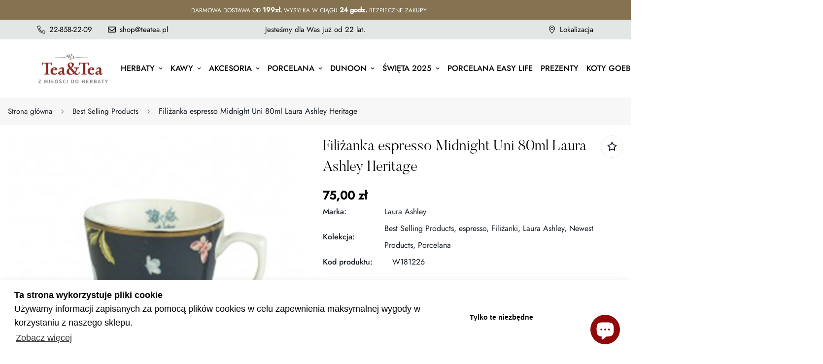

--- FILE ---
content_type: text/html; charset=utf-8
request_url: https://hometea.pl/products/filizanka-espresso-midnight-uni-80ml-laura-ashley-heritage
body_size: 52854
content:

<!doctype html>
<html
  class="no-js supports-no-cookies"
  lang="pl"
  style="--sf-page-opacity: 0;"
  data-template="product"
  
>
<head>
	<script id="pandectes-rules">   /* PANDECTES-GDPR: DO NOT MODIFY AUTO GENERATED CODE OF THIS SCRIPT */      window.PandectesSettings = {"store":{"id":64994345203,"plan":"plus","theme":"MINIMOG v2.5.0 (07/13) - Coffee","primaryLocale":"pl","adminMode":false},"tsPublished":1711528198,"declaration":{"showPurpose":false,"showProvider":false,"declIntroText":"Używamy plików cookie, aby optymalizować funkcjonalność witryny, analizować wydajność i zapewniać spersonalizowane wrażenia. Niektóre pliki cookie są niezbędne, aby strona działała i działała poprawnie. Tych plików cookie nie można wyłączyć. W tym oknie możesz zarządzać swoimi preferencjami dotyczącymi plików cookies.","showDateGenerated":true},"language":{"languageMode":"Single","fallbackLanguage":"pl","languageDetection":"browser","languagesSupported":[]},"texts":{"managed":{"headerText":{"pl":"Szanujemy twoją prywatność"},"consentText":{"pl":"Ta strona korzysta z plików cookie, aby zapewnić prawidłowe i jak najlepsze funkcjonowanie strony internetowej."},"dismissButtonText":{"pl":"Ok"},"linkText":{"pl":"Dowiedz się więcej"},"imprintText":{"pl":"Odcisk"},"preferencesButtonText":{"pl":"Preferencje"},"allowButtonText":{"pl":"Akceptuj"},"denyButtonText":{"pl":"Odrzucić"},"leaveSiteButtonText":{"pl":"Opuść tę witrynę"},"cookiePolicyText":{"pl":"Polityka Cookie"},"preferencesPopupTitleText":{"pl":"Zarządzaj preferencjami zgody"},"preferencesPopupIntroText":{"pl":"Używamy plików cookie, aby zoptymalizować funkcjonalność witryny, analizować wydajność i zapewniać spersonalizowane wrażenia. Niektóre pliki cookie są niezbędne do prawidłowego działania i funkcjonowania witryny. Tych plików cookie nie można wyłączyć. W tym oknie możesz zarządzać swoimi preferencjami dotyczącymi plików cookie."},"preferencesPopupCloseButtonText":{"pl":"Zamknij"},"preferencesPopupAcceptAllButtonText":{"pl":"Akceptuj wszystkie"},"preferencesPopupRejectAllButtonText":{"pl":"Odrzuć wszystko"},"preferencesPopupSaveButtonText":{"pl":"Zapisz preferencje"},"accessSectionTitleText":{"pl":"Możliwość przenoszenia danych"},"accessSectionParagraphText":{"pl":"W każdej chwili masz prawo dostępu do swoich danych."},"rectificationSectionTitleText":{"pl":"Sprostowanie danych"},"rectificationSectionParagraphText":{"pl":"Masz prawo zażądać aktualizacji swoich danych, ilekroć uznasz to za stosowne."},"erasureSectionTitleText":{"pl":"Prawo do bycia zapomnianym"},"erasureSectionParagraphText":{"pl":"Masz prawo zażądać usunięcia wszystkich swoich danych. Po tym czasie nie będziesz już mieć dostępu do swojego konta."},"declIntroText":{"pl":"Używamy plików cookie, aby optymalizować funkcjonalność witryny, analizować wydajność i zapewniać spersonalizowane wrażenia. Niektóre pliki cookie są niezbędne, aby strona działała i działała poprawnie. Tych plików cookie nie można wyłączyć. W tym oknie możesz zarządzać swoimi preferencjami dotyczącymi plików cookies."}},"categories":{"strictlyNecessaryCookiesTitleText":{"pl":"Niezbędne pliki cookie"},"functionalityCookiesTitleText":{"pl":"Funkcjonalne pliki cookie"},"performanceCookiesTitleText":{"pl":"Wydajnościowe pliki cookie"},"targetingCookiesTitleText":{"pl":"Targetujące pliki cookie"},"unclassifiedCookiesTitleText":{"pl":"Niesklasyfikowane pliki cookie"},"strictlyNecessaryCookiesDescriptionText":{"pl":"Te pliki cookie są niezbędne do poruszania się po witrynie i korzystania z jej funkcji, takich jak dostęp do bezpiecznych obszarów witryny. Witryna nie może działać poprawnie bez tych plików cookie."},"functionalityCookiesDescriptionText":{"pl":"Te pliki cookie umożliwiają witrynie zapewnienie ulepszonej funkcjonalności i personalizacji. Mogą być ustalane przez nas lub przez zewnętrznych dostawców, których usługi dodaliśmy do naszych stron. Jeśli nie zezwolisz na te pliki cookie, niektóre lub wszystkie z tych usług mogą nie działać poprawnie."},"performanceCookiesDescriptionText":{"pl":"Te pliki cookie umożliwiają nam monitorowanie i ulepszanie działania naszej strony internetowej. Na przykład pozwalają nam zliczać wizyty, identyfikować źródła ruchu i sprawdzać, które części witryny cieszą się największą popularnością."},"targetingCookiesDescriptionText":{"pl":"Te pliki cookie mogą być ustawiane za pośrednictwem naszej witryny przez naszych partnerów reklamowych. Mogą być wykorzystywane przez te firmy do budowania profilu Twoich zainteresowań i wyświetlania odpowiednich reklam w innych witrynach. Nie przechowują bezpośrednio danych osobowych, ale opierają się na jednoznacznej identyfikacji przeglądarki i urządzenia internetowego. Jeśli nie zezwolisz na te pliki cookie, będziesz doświadczać mniej ukierunkowanych reklam."},"unclassifiedCookiesDescriptionText":{"pl":"Niesklasyfikowane pliki cookie to pliki cookie, które jesteśmy w trakcie klasyfikacji wraz z dostawcami poszczególnych plików cookie."}},"auto":{"declName":{"pl":"Nazwa"},"declPath":{"pl":"Ścieżka"},"declType":{"pl":"Rodzaj"},"declDomain":{"pl":"Domena"},"declPurpose":{"pl":"Cel, powód"},"declProvider":{"pl":"Dostawca"},"declRetention":{"pl":"Zatrzymanie"},"declFirstParty":{"pl":"Pierwszej strony"},"declThirdParty":{"pl":"Strona trzecia"},"declSeconds":{"pl":"sekundy"},"declMinutes":{"pl":"minuty"},"declHours":{"pl":"godziny"},"declDays":{"pl":"dni"},"declMonths":{"pl":"miesiące"},"declYears":{"pl":"lata"},"declSession":{"pl":"Sesja"},"cookiesDetailsText":{"pl":"Szczegóły dotyczące plików cookie"},"preferencesPopupAlwaysAllowedText":{"pl":"Zawsze dozwolone"},"submitButton":{"pl":"Składać"},"submittingButton":{"pl":"Przedkładający..."},"cancelButton":{"pl":"Anulować"},"guestsSupportInfoText":{"pl":"Zaloguj się na swoje konto klienta, aby kontynuować."},"guestsSupportEmailPlaceholder":{"pl":"Adres e-mail"},"guestsSupportEmailValidationError":{"pl":"adres email jest nieprawidłowy"},"guestsSupportEmailSuccessTitle":{"pl":"Dziękuję za twoją prośbę"},"guestsSupportEmailFailureTitle":{"pl":"Wystąpił problem"},"guestsSupportEmailSuccessMessage":{"pl":"Jeśli jesteś zarejestrowany jako klient tego sklepu, wkrótce otrzymasz wiadomość e-mail z instrukcjami, jak postępować."},"guestsSupportEmailFailureMessage":{"pl":"Twoja prośba nie została przesłana. Spróbuj ponownie, a jeśli problem będzie się powtarzał, skontaktuj się z właścicielem sklepu w celu uzyskania pomocy."},"confirmationSuccessTitle":{"pl":"Twoja prośba została zweryfikowana"},"confirmationFailureTitle":{"pl":"Wystąpił problem"},"confirmationSuccessMessage":{"pl":"Wkrótce skontaktujemy się z Tobą w sprawie Twojej prośby."},"confirmationFailureMessage":{"pl":"Twoje żądanie nie zostało zweryfikowane. Spróbuj ponownie, a jeśli problem będzie się powtarzał, skontaktuj się z właścicielem sklepu w celu uzyskania pomocy"},"consentSectionTitleText":{"pl":"Twoja zgoda na pliki cookie"},"consentSectionNoConsentText":{"pl":"Nie wyraziłeś zgody na politykę plików cookie tej witryny."},"consentSectionConsentedText":{"pl":"Wyrazili Państwo zgodę na politykę plików cookie tej witryny w dniu"},"consentStatus":{"pl":"Preferencja zgody"},"consentDate":{"pl":"Data zgody"},"consentId":{"pl":"Identyfikator zgody"},"consentSectionChangeConsentActionText":{"pl":"Zmień preferencje zgody"},"accessSectionGDPRRequestsActionText":{"pl":"Żądania osób, których dane dotyczą"},"accessSectionAccountInfoActionText":{"pl":"Dane osobiste"},"accessSectionOrdersRecordsActionText":{"pl":"Zamówienia"},"accessSectionDownloadReportActionText":{"pl":"Ściągnij wszystko"},"rectificationCommentPlaceholder":{"pl":"Opisz, co chcesz zaktualizować"},"rectificationCommentValidationError":{"pl":"Komentarz jest wymagany"},"rectificationSectionEditAccountActionText":{"pl":"Poproś o aktualizację"},"erasureSectionRequestDeletionActionText":{"pl":"Poproś o usunięcie danych osobowych"}}},"library":{"previewMode":false,"fadeInTimeout":0,"defaultBlocked":0,"showLink":true,"showImprintLink":false,"enabled":true,"cookie":{"name":"_pandectes_gdpr","expiryDays":365,"secure":true,"domain":""},"dismissOnScroll":false,"dismissOnWindowClick":false,"dismissOnTimeout":false,"palette":{"popup":{"background":"#FFFFFF","backgroundForCalculations":{"a":1,"b":255,"g":255,"r":255},"text":"#000000"},"button":{"background":"#000000","backgroundForCalculations":{"a":1,"b":0,"g":0,"r":0},"text":"#FFFFFF","textForCalculation":{"a":1,"b":255,"g":255,"r":255},"border":"transparent"}},"content":{"href":"https://hometea.pl/pages/polityka-prywatnosci","imprintHref":"/","close":"&#10005;","target":"","logo":"<img class=\"cc-banner-logo\" height=\"40\" width=\"40\" src=\"https://cdn.shopify.com/s/files/1/0649/9434/5203/t/8/assets/pandectes-logo.png?v=1711502248\" alt=\"Tea&Tea\" />"},"window":"<div role=\"dialog\" aria-live=\"polite\" aria-label=\"cookieconsent\" aria-describedby=\"cookieconsent:desc\" id=\"pandectes-banner\" class=\"cc-window-wrapper cc-popup-wrapper\"><div class=\"pd-cookie-banner-window cc-window {{classes}}\"><!--googleoff: all-->{{children}}<!--googleon: all--></div></div>","compliance":{"custom":"<div class=\"cc-compliance cc-highlight\">{{preferences}}{{allow}}</div>"},"type":"custom","layouts":{"basic":"{{logo}}{{messagelink}}{{compliance}}{{close}}"},"position":"popup","theme":"classic","revokable":true,"animateRevokable":false,"revokableReset":false,"revokableLogoUrl":"https://cdn.shopify.com/s/files/1/0649/9434/5203/t/8/assets/pandectes-reopen-logo.png?v=1711502249","revokablePlacement":"bottom-left","revokableMarginHorizontal":15,"revokableMarginVertical":15,"static":false,"autoAttach":true,"hasTransition":true,"blacklistPage":[""]},"geolocation":{"brOnly":false,"caOnly":false,"chOnly":false,"euOnly":false,"jpOnly":false,"thOnly":false,"zaOnly":false,"canadaOnly":false,"globalVisibility":true},"dsr":{"guestsSupport":false,"accessSectionDownloadReportAuto":false},"banner":{"resetTs":1711502246,"extraCss":"        .cc-banner-logo {max-width: 34em!important;}    @media(min-width: 768px) {.cc-window.cc-floating{max-width: 34em!important;width: 34em!important;}}    .cc-message, .pd-cookie-banner-window .cc-header, .cc-logo {text-align: left}    .cc-window-wrapper{z-index: 2147483647;-webkit-transition: opacity 1s ease;  transition: opacity 1s ease;}    .cc-window{padding: 15px!important;z-index: 2147483647;font-family: inherit;}    .pd-cookie-banner-window .cc-header{font-family: inherit;}    .pd-cp-ui{font-family: inherit; background-color: #FFFFFF;color:#000000;}    button.pd-cp-btn, a.pd-cp-btn{background-color:#000000;color:#FFFFFF!important;}    input + .pd-cp-preferences-slider{background-color: rgba(0, 0, 0, 0.3)}    .pd-cp-scrolling-section::-webkit-scrollbar{background-color: rgba(0, 0, 0, 0.3)}    input:checked + .pd-cp-preferences-slider{background-color: rgba(0, 0, 0, 1)}    .pd-cp-scrolling-section::-webkit-scrollbar-thumb {background-color: rgba(0, 0, 0, 1)}    .pd-cp-ui-close{color:#000000;}    .pd-cp-preferences-slider:before{background-color: #FFFFFF}    .pd-cp-title:before {border-color: #000000!important}    .pd-cp-preferences-slider{background-color:#000000}    .pd-cp-toggle{color:#000000!important}    @media(max-width:699px) {.pd-cp-ui-close-top svg {fill: #000000}}    .pd-cp-toggle:hover,.pd-cp-toggle:visited,.pd-cp-toggle:active{color:#000000!important}    .pd-cookie-banner-window {box-shadow: 0 0 18px rgb(0 0 0 / 20%);}  ","customJavascript":null,"showPoweredBy":false,"revokableTrigger":false,"hybridStrict":false,"cookiesBlockedByDefault":"0","isActive":true,"implicitSavePreferences":false,"cookieIcon":false,"blockBots":false,"showCookiesDetails":true,"hasTransition":true,"blockingPage":false,"showOnlyLandingPage":false,"leaveSiteUrl":"https://www.google.com","linkRespectStoreLang":false},"cookies":{"0":[{"name":"secure_customer_sig","domain":"hometea.pl","path":"/","provider":"Shopify","firstParty":true,"retention":"1 year(s)","expires":1,"unit":"declYears","purpose":{"pl":"Używane w związku z logowaniem klienta."}},{"name":"localization","domain":"hometea.pl","path":"/","provider":"Shopify","firstParty":true,"retention":"1 year(s)","expires":1,"unit":"declYears","purpose":{"pl":"Shopify lokalizacja sklepu"}},{"name":"_cmp_a","domain":".hometea.pl","path":"/","provider":"Shopify","firstParty":true,"retention":"1 day(s)","expires":1,"unit":"declDays","purpose":{"pl":"Służy do zarządzania ustawieniami prywatności klientów."}},{"name":"_tracking_consent","domain":".hometea.pl","path":"/","provider":"Shopify","firstParty":true,"retention":"1 year(s)","expires":1,"unit":"declYears","purpose":{"pl":"Preferencje śledzenia."}},{"name":"keep_alive","domain":"hometea.pl","path":"/","provider":"Shopify","firstParty":true,"retention":"30 minute(s)","expires":30,"unit":"declMinutes","purpose":{"pl":"Używane w związku z lokalizacją kupującego."}},{"name":"_secure_session_id","domain":"hometea.pl","path":"/","provider":"Shopify","firstParty":true,"retention":"1 month(s)","expires":1,"unit":"declMonths","purpose":{"pl":"Używane w połączeniu z nawigacją po witrynie sklepowej."}},{"name":"_pandectes_gdpr","domain":".hometea.pl","path":"/","provider":"Pandectes","firstParty":true,"retention":"1 year(s)","expires":1,"unit":"declYears","purpose":{"pl":"Wykorzystywane do działania banera zgody na pliki cookie."}}],"1":[{"name":"wpm-domain-test","domain":"hometea.pl","path":"/","provider":"Shopify","firstParty":true,"retention":"Session","expires":1,"unit":"declSeconds","purpose":{"pl":"Służy do testowania przechowywania parametrów dotyczących produktów dodanych do koszyka lub waluty płatności"}},{"name":"wpm-domain-test","domain":"pl","path":"/","provider":"Shopify","firstParty":false,"retention":"Session","expires":1,"unit":"declSeconds","purpose":{"pl":"Służy do testowania przechowywania parametrów dotyczących produktów dodanych do koszyka lub waluty płatności"}}],"2":[{"name":"_shopify_y","domain":".hometea.pl","path":"/","provider":"Shopify","firstParty":true,"retention":"1 year(s)","expires":1,"unit":"declYears","purpose":{"pl":"Analiza Shopify."}},{"name":"_orig_referrer","domain":".hometea.pl","path":"/","provider":"Shopify","firstParty":true,"retention":"2 ","expires":2,"unit":"declSession","purpose":{"pl":"Śledzi strony docelowe."}},{"name":"_landing_page","domain":".hometea.pl","path":"/","provider":"Shopify","firstParty":true,"retention":"2 ","expires":2,"unit":"declSession","purpose":{"pl":"Śledzi strony docelowe."}},{"name":"_shopify_s","domain":".hometea.pl","path":"/","provider":"Shopify","firstParty":true,"retention":"30 minute(s)","expires":30,"unit":"declMinutes","purpose":{"pl":"Analiza Shopify."}},{"name":"_shopify_sa_t","domain":".hometea.pl","path":"/","provider":"Shopify","firstParty":true,"retention":"30 minute(s)","expires":30,"unit":"declMinutes","purpose":{"pl":"Analizy Shopify dotyczące marketingu i skierowań."}},{"name":"_shopify_sa_p","domain":".hometea.pl","path":"/","provider":"Shopify","firstParty":true,"retention":"30 minute(s)","expires":30,"unit":"declMinutes","purpose":{"pl":"Analizy Shopify dotyczące marketingu i skierowań."}},{"name":"_ga","domain":".hometea.pl","path":"/","provider":"Google","firstParty":true,"retention":"1 year(s)","expires":1,"unit":"declYears","purpose":{"pl":"Plik cookie jest ustawiany przez Google Analytics z nieznaną funkcjonalnością"}},{"name":"_shopify_s","domain":"pl","path":"/","provider":"Shopify","firstParty":false,"retention":"Session","expires":1,"unit":"declSeconds","purpose":{"pl":"Analiza Shopify."}},{"name":"_boomr_clss","domain":"https://hometea.pl","path":"/","provider":"Shopify","firstParty":true,"retention":"Persistent","expires":1,"unit":"declYears","purpose":{"pl":"Służy do monitorowania i optymalizacji wydajności sklepów Shopify."}},{"name":"_ga_PSL9599VP3","domain":".hometea.pl","path":"/","provider":"Google","firstParty":true,"retention":"1 year(s)","expires":1,"unit":"declYears","purpose":{"pl":""}},{"name":"_ga_QBD3S0ML8H","domain":".hometea.pl","path":"/","provider":"Google","firstParty":true,"retention":"1 year(s)","expires":1,"unit":"declYears","purpose":{"pl":""}}],"4":[{"name":"_gcl_au","domain":".hometea.pl","path":"/","provider":"Google","firstParty":true,"retention":"3 month(s)","expires":3,"unit":"declMonths","purpose":{"pl":"Plik cookie jest umieszczany przez Menedżera tagów Google w celu śledzenia konwersji."}},{"name":"test_cookie","domain":".doubleclick.net","path":"/","provider":"Google","firstParty":false,"retention":"15 minute(s)","expires":15,"unit":"declMinutes","purpose":{"pl":"Do mierzenia działań odwiedzających po kliknięciu reklamy. Wygasa po każdej wizycie."}},{"name":"_scid","domain":".hometea.pl","path":"/","provider":"Snapchat","firstParty":true,"retention":"1 year(s)","expires":1,"unit":"declYears","purpose":{"pl":"Używany przez Snapchat do pomocy w identyfikacji odwiedzającego."}},{"name":"_fbp","domain":".hometea.pl","path":"/","provider":"Facebook","firstParty":true,"retention":"3 month(s)","expires":3,"unit":"declMonths","purpose":{"pl":"Plik cookie jest umieszczany przez Facebook w celu śledzenia wizyt na stronach internetowych."}},{"name":"IDE","domain":".doubleclick.net","path":"/","provider":"Google","firstParty":false,"retention":"1 year(s)","expires":1,"unit":"declYears","purpose":{"pl":"Do mierzenia działań odwiedzających po kliknięciu reklamy. Wygasa po 1 roku."}},{"name":"lastExternalReferrer","domain":"https://hometea.pl","path":"/","provider":"Facebook","firstParty":true,"retention":"Persistent","expires":1,"unit":"declYears","purpose":{"pl":"Wykrywa, w jaki sposób użytkownik dotarł do witryny internetowej, rejestrując swój ostatni adres URL."}},{"name":"lastExternalReferrerTime","domain":"https://hometea.pl","path":"/","provider":"Facebook","firstParty":true,"retention":"Persistent","expires":1,"unit":"declYears","purpose":{"pl":"Zawiera znacznik czasu ostatniej aktualizacji pliku cookie lastExternalReferrer."}}],"8":[{"name":"X-AB","domain":"sc-static.net","path":"/scevent.min.js","provider":"Unknown","firstParty":false,"retention":"1 day(s)","expires":1,"unit":"declDays","purpose":{"pl":""}},{"name":"_scid_r","domain":".hometea.pl","path":"/","provider":"Unknown","firstParty":true,"retention":"1 year(s)","expires":1,"unit":"declYears","purpose":{"pl":""}},{"name":"{\"name\":\"smartCountry\"}","domain":"https://hometea.pl","path":"/","provider":"Unknown","firstParty":true,"retention":"Persistent","expires":1,"unit":"declYears","purpose":{"pl":""}},{"name":"shopifyChatData","domain":"https://hometea.pl","path":"/","provider":"Unknown","firstParty":true,"retention":"Persistent","expires":1,"unit":"declYears","purpose":{"pl":""}},{"name":"u_sclid","domain":"https://hometea.pl","path":"/","provider":"Unknown","firstParty":true,"retention":"Persistent","expires":1,"unit":"declYears","purpose":{"pl":""}},{"name":"u_sclid_r","domain":"https://hometea.pl","path":"/","provider":"Unknown","firstParty":true,"retention":"Persistent","expires":1,"unit":"declYears","purpose":{"pl":""}},{"name":"gatewayKnownKeys_smartCountry","domain":"https://hometea.pl","path":"/","provider":"Unknown","firstParty":true,"retention":"Persistent","expires":1,"unit":"declYears","purpose":{"pl":""}},{"name":"u_scsid_r","domain":"https://hometea.pl","path":"/","provider":"Unknown","firstParty":true,"retention":"Session","expires":1,"unit":"declYears","purpose":{"pl":""}},{"name":"u_scsid","domain":"https://hometea.pl","path":"/","provider":"Unknown","firstParty":true,"retention":"Session","expires":1,"unit":"declYears","purpose":{"pl":""}},{"name":"bugsnag-anonymous-id","domain":"https://hometea.pl","path":"/","provider":"Unknown","firstParty":true,"retention":"Persistent","expires":1,"unit":"declYears","purpose":{"pl":""}},{"name":"tbn_appData","domain":"https://hometea.pl","path":"/","provider":"Unknown","firstParty":true,"retention":"Persistent","expires":1,"unit":"declYears","purpose":{"pl":""}},{"name":"local-storage-test","domain":"https://hometea.pl","path":"/","provider":"Unknown","firstParty":true,"retention":"Persistent","expires":1,"unit":"declYears","purpose":{"pl":""}},{"name":"test","domain":"https://hometea.pl","path":"/","provider":"Unknown","firstParty":true,"retention":"Persistent","expires":1,"unit":"declYears","purpose":{"pl":""}},{"name":"tbn_user_input_store","domain":"https://hometea.pl","path":"/","provider":"Unknown","firstParty":true,"retention":"Persistent","expires":1,"unit":"declYears","purpose":{"pl":""}},{"name":"proxyData_PLN12345905","domain":"https://hometea.pl","path":"/","provider":"Unknown","firstParty":true,"retention":"Session","expires":1,"unit":"declYears","purpose":{"pl":""}},{"name":"test","domain":"https://hometea.pl","path":"/","provider":"Unknown","firstParty":true,"retention":"Session","expires":1,"unit":"declYears","purpose":{"pl":""}}]},"blocker":{"isActive":false,"googleConsentMode":{"id":"","analyticsId":"","adwordsId":"","isActive":false,"adStorageCategory":4,"analyticsStorageCategory":2,"personalizationStorageCategory":1,"functionalityStorageCategory":1,"customEvent":false,"securityStorageCategory":0,"redactData":false,"urlPassthrough":false,"dataLayerProperty":"dataLayer","waitForUpdate":0,"useNativeChannel":false},"facebookPixel":{"id":"","isActive":false,"ldu":false},"rakuten":{"isActive":false,"cmp":false,"ccpa":false},"klaviyoIsActive":false,"gpcIsActive":false,"defaultBlocked":0,"patterns":{"whiteList":[],"blackList":{"1":[],"2":[],"4":[],"8":[]},"iframesWhiteList":[],"iframesBlackList":{"1":[],"2":[],"4":[],"8":[]},"beaconsWhiteList":[],"beaconsBlackList":{"1":[],"2":[],"4":[],"8":[]}}}}      !function(){"use strict";window.PandectesRules=window.PandectesRules||{},window.PandectesRules.manualBlacklist={1:[],2:[],4:[]},window.PandectesRules.blacklistedIFrames={1:[],2:[],4:[]},window.PandectesRules.blacklistedCss={1:[],2:[],4:[]},window.PandectesRules.blacklistedBeacons={1:[],2:[],4:[]};var e="javascript/blocked",t="_pandectes_gdpr";function n(e){return new RegExp(e.replace(/[/\\.+?$()]/g,"\\$&").replace("*","(.*)"))}var a=function(e){try{return JSON.parse(e)}catch(e){return!1}},r=function(e){var t=arguments.length>1&&void 0!==arguments[1]?arguments[1]:"log",n=new URLSearchParams(window.location.search);n.get("log")&&console[t]("PandectesRules: ".concat(e))};function o(e){var t=document.createElement("script");t.async=!0,t.src=e,document.head.appendChild(t)}function i(e,t){var n=Object.keys(e);if(Object.getOwnPropertySymbols){var a=Object.getOwnPropertySymbols(e);t&&(a=a.filter((function(t){return Object.getOwnPropertyDescriptor(e,t).enumerable}))),n.push.apply(n,a)}return n}function s(e){for(var t=1;t<arguments.length;t++){var n=null!=arguments[t]?arguments[t]:{};t%2?i(Object(n),!0).forEach((function(t){l(e,t,n[t])})):Object.getOwnPropertyDescriptors?Object.defineProperties(e,Object.getOwnPropertyDescriptors(n)):i(Object(n)).forEach((function(t){Object.defineProperty(e,t,Object.getOwnPropertyDescriptor(n,t))}))}return e}function c(e){return c="function"==typeof Symbol&&"symbol"==typeof Symbol.iterator?function(e){return typeof e}:function(e){return e&&"function"==typeof Symbol&&e.constructor===Symbol&&e!==Symbol.prototype?"symbol":typeof e},c(e)}function l(e,t,n){return t in e?Object.defineProperty(e,t,{value:n,enumerable:!0,configurable:!0,writable:!0}):e[t]=n,e}function d(e,t){return function(e){if(Array.isArray(e))return e}(e)||function(e,t){var n=null==e?null:"undefined"!=typeof Symbol&&e[Symbol.iterator]||e["@@iterator"];if(null==n)return;var a,r,o=[],i=!0,s=!1;try{for(n=n.call(e);!(i=(a=n.next()).done)&&(o.push(a.value),!t||o.length!==t);i=!0);}catch(e){s=!0,r=e}finally{try{i||null==n.return||n.return()}finally{if(s)throw r}}return o}(e,t)||f(e,t)||function(){throw new TypeError("Invalid attempt to destructure non-iterable instance.\nIn order to be iterable, non-array objects must have a [Symbol.iterator]() method.")}()}function u(e){return function(e){if(Array.isArray(e))return p(e)}(e)||function(e){if("undefined"!=typeof Symbol&&null!=e[Symbol.iterator]||null!=e["@@iterator"])return Array.from(e)}(e)||f(e)||function(){throw new TypeError("Invalid attempt to spread non-iterable instance.\nIn order to be iterable, non-array objects must have a [Symbol.iterator]() method.")}()}function f(e,t){if(e){if("string"==typeof e)return p(e,t);var n=Object.prototype.toString.call(e).slice(8,-1);return"Object"===n&&e.constructor&&(n=e.constructor.name),"Map"===n||"Set"===n?Array.from(e):"Arguments"===n||/^(?:Ui|I)nt(?:8|16|32)(?:Clamped)?Array$/.test(n)?p(e,t):void 0}}function p(e,t){(null==t||t>e.length)&&(t=e.length);for(var n=0,a=new Array(t);n<t;n++)a[n]=e[n];return a}var g=window.PandectesRulesSettings||window.PandectesSettings,y=!(void 0===window.dataLayer||!Array.isArray(window.dataLayer)||!window.dataLayer.some((function(e){return"pandectes_full_scan"===e.event}))),h=function(){var e,n=arguments.length>0&&void 0!==arguments[0]?arguments[0]:t,r="; "+document.cookie,o=r.split("; "+n+"=");if(o.length<2)e={};else{var i=o.pop(),s=i.split(";");e=window.atob(s.shift())}var c=a(e);return!1!==c?c:e}(),v=g.banner.isActive,w=g.blocker,m=w.defaultBlocked,b=w.patterns,k=h&&null!==h.preferences&&void 0!==h.preferences?h.preferences:null,_=y?0:v?null===k?m:k:0,L={1:0==(1&_),2:0==(2&_),4:0==(4&_)},S=b.blackList,C=b.whiteList,P=b.iframesBlackList,A=b.iframesWhiteList,E=b.beaconsBlackList,O=b.beaconsWhiteList,B={blackList:[],whiteList:[],iframesBlackList:{1:[],2:[],4:[],8:[]},iframesWhiteList:[],beaconsBlackList:{1:[],2:[],4:[],8:[]},beaconsWhiteList:[]};[1,2,4].map((function(e){var t;L[e]||((t=B.blackList).push.apply(t,u(S[e].length?S[e].map(n):[])),B.iframesBlackList[e]=P[e].length?P[e].map(n):[],B.beaconsBlackList[e]=E[e].length?E[e].map(n):[])})),B.whiteList=C.length?C.map(n):[],B.iframesWhiteList=A.length?A.map(n):[],B.beaconsWhiteList=O.length?O.map(n):[];var j={scripts:[],iframes:{1:[],2:[],4:[]},beacons:{1:[],2:[],4:[]},css:{1:[],2:[],4:[]}},I=function(t,n){return t&&(!n||n!==e)&&(!B.blackList||B.blackList.some((function(e){return e.test(t)})))&&(!B.whiteList||B.whiteList.every((function(e){return!e.test(t)})))},R=function(e){var t=e.getAttribute("src");return B.blackList&&B.blackList.every((function(e){return!e.test(t)}))||B.whiteList&&B.whiteList.some((function(e){return e.test(t)}))},N=function(e,t){var n=B.iframesBlackList[t],a=B.iframesWhiteList;return e&&(!n||n.some((function(t){return t.test(e)})))&&(!a||a.every((function(t){return!t.test(e)})))},T=function(e,t){var n=B.beaconsBlackList[t],a=B.beaconsWhiteList;return e&&(!n||n.some((function(t){return t.test(e)})))&&(!a||a.every((function(t){return!t.test(e)})))},x=new MutationObserver((function(e){for(var t=0;t<e.length;t++)for(var n=e[t].addedNodes,a=0;a<n.length;a++){var r=n[a],o=r.dataset&&r.dataset.cookiecategory;if(1===r.nodeType&&"LINK"===r.tagName){var i=r.dataset&&r.dataset.href;if(i&&o)switch(o){case"functionality":case"C0001":j.css[1].push(i);break;case"performance":case"C0002":j.css[2].push(i);break;case"targeting":case"C0003":j.css[4].push(i)}}}})),D=new MutationObserver((function(t){for(var n=0;n<t.length;n++)for(var a=t[n].addedNodes,r=function(t){var n=a[t],r=n.src||n.dataset&&n.dataset.src,o=n.dataset&&n.dataset.cookiecategory;if(1===n.nodeType&&"IFRAME"===n.tagName){if(r){var i=!1;N(r,1)||"functionality"===o||"C0001"===o?(i=!0,j.iframes[1].push(r)):N(r,2)||"performance"===o||"C0002"===o?(i=!0,j.iframes[2].push(r)):(N(r,4)||"targeting"===o||"C0003"===o)&&(i=!0,j.iframes[4].push(r)),i&&(n.removeAttribute("src"),n.setAttribute("data-src",r))}}else if(1===n.nodeType&&"IMG"===n.tagName){if(r){var s=!1;T(r,1)?(s=!0,j.beacons[1].push(r)):T(r,2)?(s=!0,j.beacons[2].push(r)):T(r,4)&&(s=!0,j.beacons[4].push(r)),s&&(n.removeAttribute("src"),n.setAttribute("data-src",r))}}else if(1===n.nodeType&&"LINK"===n.tagName){var c=n.dataset&&n.dataset.href;if(c&&o)switch(o){case"functionality":case"C0001":j.css[1].push(c);break;case"performance":case"C0002":j.css[2].push(c);break;case"targeting":case"C0003":j.css[4].push(c)}}else if(1===n.nodeType&&"SCRIPT"===n.tagName){var l=n.type,d=!1;if(I(r,l))d=!0;else if(r&&o)switch(o){case"functionality":case"C0001":d=!0,window.PandectesRules.manualBlacklist[1].push(r);break;case"performance":case"C0002":d=!0,window.PandectesRules.manualBlacklist[2].push(r);break;case"targeting":case"C0003":d=!0,window.PandectesRules.manualBlacklist[4].push(r)}if(d){j.scripts.push([n,l]),n.type=e;n.addEventListener("beforescriptexecute",(function t(a){n.getAttribute("type")===e&&a.preventDefault(),n.removeEventListener("beforescriptexecute",t)})),n.parentElement&&n.parentElement.removeChild(n)}}},o=0;o<a.length;o++)r(o)})),M=document.createElement,z={src:Object.getOwnPropertyDescriptor(HTMLScriptElement.prototype,"src"),type:Object.getOwnPropertyDescriptor(HTMLScriptElement.prototype,"type")};window.PandectesRules.unblockCss=function(e){var t=j.css[e]||[];t.length&&r("Unblocking CSS for ".concat(e)),t.forEach((function(e){var t=document.querySelector('link[data-href^="'.concat(e,'"]'));t.removeAttribute("data-href"),t.href=e})),j.css[e]=[]},window.PandectesRules.unblockIFrames=function(e){var t=j.iframes[e]||[];t.length&&r("Unblocking IFrames for ".concat(e)),B.iframesBlackList[e]=[],t.forEach((function(e){var t=document.querySelector('iframe[data-src^="'.concat(e,'"]'));t.removeAttribute("data-src"),t.src=e})),j.iframes[e]=[]},window.PandectesRules.unblockBeacons=function(e){var t=j.beacons[e]||[];t.length&&r("Unblocking Beacons for ".concat(e)),B.beaconsBlackList[e]=[],t.forEach((function(e){var t=document.querySelector('img[data-src^="'.concat(e,'"]'));t.removeAttribute("data-src"),t.src=e})),j.beacons[e]=[]},window.PandectesRules.unblockInlineScripts=function(e){var t=1===e?"functionality":2===e?"performance":"targeting";document.querySelectorAll('script[type="javascript/blocked"][data-cookiecategory="'.concat(t,'"]')).forEach((function(e){var t=e.textContent;e.parentNode.removeChild(e);var n=document.createElement("script");n.type="text/javascript",n.textContent=t,document.body.appendChild(n)}))},window.PandectesRules.unblock=function(t){t.length<1?(B.blackList=[],B.whiteList=[],B.iframesBlackList=[],B.iframesWhiteList=[]):(B.blackList&&(B.blackList=B.blackList.filter((function(e){return t.every((function(t){return"string"==typeof t?!e.test(t):t instanceof RegExp?e.toString()!==t.toString():void 0}))}))),B.whiteList&&(B.whiteList=[].concat(u(B.whiteList),u(t.map((function(e){if("string"==typeof e){var t=".*"+n(e)+".*";if(B.whiteList.every((function(e){return e.toString()!==t.toString()})))return new RegExp(t)}else if(e instanceof RegExp&&B.whiteList.every((function(t){return t.toString()!==e.toString()})))return e;return null})).filter(Boolean)))));for(var a=document.querySelectorAll('script[type="'.concat(e,'"]')),o=0;o<a.length;o++){var i=a[o];R(i)&&(j.scripts.push([i,"application/javascript"]),i.parentElement.removeChild(i))}var s=0;u(j.scripts).forEach((function(e,t){var n=d(e,2),a=n[0],r=n[1];if(R(a)){for(var o=document.createElement("script"),i=0;i<a.attributes.length;i++){var c=a.attributes[i];"src"!==c.name&&"type"!==c.name&&o.setAttribute(c.name,a.attributes[i].value)}o.setAttribute("src",a.src),o.setAttribute("type",r||"application/javascript"),document.head.appendChild(o),j.scripts.splice(t-s,1),s++}})),0==B.blackList.length&&0===B.iframesBlackList[1].length&&0===B.iframesBlackList[2].length&&0===B.iframesBlackList[4].length&&0===B.beaconsBlackList[1].length&&0===B.beaconsBlackList[2].length&&0===B.beaconsBlackList[4].length&&(r("Disconnecting observers"),D.disconnect(),x.disconnect())};var W,F,U=g.store.adminMode,q=g.blocker,J=q.defaultBlocked;W=function(){!function(){var e=window.Shopify.trackingConsent;if(!1!==e.shouldShowBanner()||null!==k||7!==J)try{var t=U&&!(window.Shopify&&window.Shopify.AdminBarInjector),n={preferences:0==(1&_)||y||t,analytics:0==(2&_)||y||t,marketing:0==(4&_)||y||t};e.firstPartyMarketingAllowed()===n.marketing&&e.analyticsProcessingAllowed()===n.analytics&&e.preferencesProcessingAllowed()===n.preferences||(n.sale_of_data=n.marketing,e.setTrackingConsent(n,(function(e){e&&e.error?r("Shopify.customerPrivacy API - failed to setTrackingConsent"):r("setTrackingConsent(".concat(JSON.stringify(n),")"))})))}catch(e){r("Shopify.customerPrivacy API - exception")}}(),function(){var e=window.Shopify.trackingConsent,t=e.currentVisitorConsent();if(q.gpcIsActive&&"CCPA"===e.getRegulation()&&"no"===t.gpc&&"yes"!==t.sale_of_data){var n={sale_of_data:!1};e.setTrackingConsent(n,(function(e){e&&e.error?r("Shopify.customerPrivacy API - failed to setTrackingConsent({".concat(JSON.stringify(n),")")):r("setTrackingConsent(".concat(JSON.stringify(n),")"))}))}}()},F=null,window.Shopify&&window.Shopify.loadFeatures&&window.Shopify.trackingConsent?W():F=setInterval((function(){window.Shopify&&window.Shopify.loadFeatures&&(clearInterval(F),window.Shopify.loadFeatures([{name:"consent-tracking-api",version:"0.1"}],(function(e){e?r("Shopify.customerPrivacy API - failed to load"):(r("shouldShowBanner() -> ".concat(window.Shopify.trackingConsent.shouldShowBanner()," | saleOfDataRegion() -> ").concat(window.Shopify.trackingConsent.saleOfDataRegion())),W())})))}),10);var G=g.banner.isActive,H=g.blocker.googleConsentMode,$=H.isActive,K=H.customEvent,V=H.id,Y=void 0===V?"":V,Q=H.analyticsId,X=void 0===Q?"":Q,Z=H.adwordsId,ee=void 0===Z?"":Z,te=H.redactData,ne=H.urlPassthrough,ae=H.adStorageCategory,re=H.analyticsStorageCategory,oe=H.functionalityStorageCategory,ie=H.personalizationStorageCategory,se=H.securityStorageCategory,ce=H.dataLayerProperty,le=void 0===ce?"dataLayer":ce,de=H.waitForUpdate,ue=void 0===de?0:de,fe=H.useNativeChannel,pe=void 0!==fe&&fe;function ge(){window[le].push(arguments)}window[le]=window[le]||[];var ye,he,ve={hasInitialized:!1,useNativeChannel:!1,ads_data_redaction:!1,url_passthrough:!1,data_layer_property:"dataLayer",storage:{ad_storage:"granted",ad_user_data:"granted",ad_personalization:"granted",analytics_storage:"granted",functionality_storage:"granted",personalization_storage:"granted",security_storage:"granted"}};if(G&&$){var we=0==(_&ae)?"granted":"denied",me=0==(_&re)?"granted":"denied",be=0==(_&oe)?"granted":"denied",ke=0==(_&ie)?"granted":"denied",_e=0==(_&se)?"granted":"denied";ve.hasInitialized=!0,ve.useNativeChannel=pe,ve.ads_data_redaction="denied"===we&&te,ve.url_passthrough=ne,ve.storage.ad_storage=we,ve.storage.ad_user_data=we,ve.storage.ad_personalization=we,ve.storage.analytics_storage=me,ve.storage.functionality_storage=be,ve.storage.personalization_storage=ke,ve.storage.security_storage=_e,ue&&(ve.storage.wait_for_update="denied"===me||"denied"===we?ue:0),ve.data_layer_property=le||"dataLayer",ve.ads_data_redaction&&ge("set","ads_data_redaction",ve.ads_data_redaction),ve.url_passthrough&&ge("set","url_passthrough",ve.url_passthrough),ve.useNativeChannel&&(window[le].push=function(){for(var e=!1,t=arguments.length,n=new Array(t),a=0;a<t;a++)n[a]=arguments[a];if(n&&n[0]){var r=n[0][0],o=n[0][1],i=n[0][2],s=i&&"object"===c(i)&&4===Object.values(i).length&&i.ad_storage&&i.analytics_storage&&i.ad_user_data&&i.ad_personalization;if("consent"===r&&s)if("default"===o)i.functionality_storage=ve.storage.functionality_storage,i.personalization_storage=ve.storage.personalization_storage,i.security_storage="granted",ve.storage.wait_for_update&&(i.wait_for_update=ve.storage.wait_for_update),e=!0;else if("update"===o){try{var l=window.Shopify.customerPrivacy.preferencesProcessingAllowed()?"granted":"denied";i.functionality_storage=l,i.personalization_storage=l}catch(e){}i.security_storage="granted"}}var d=Array.prototype.push.apply(this,n);return e&&window.dispatchEvent(new CustomEvent("PandectesEvent_NativeApp")),d}),pe?window.addEventListener("PandectesEvent_NativeApp",Le):Le()}function Le(){!1===pe?(console.log("Pandectes: Google Consent Mode (av2)"),ge("consent","default",ve.storage)):console.log("Pandectes: Google Consent Mode (av2nc)"),(Y.length||X.length||ee.length)&&(window[ve.data_layer_property].push({"pandectes.start":(new Date).getTime(),event:"pandectes-rules.min.js"}),(X.length||ee.length)&&ge("js",new Date));var e="https://www.googletagmanager.com";if(Y.length){var t=Y.split(",");window[ve.data_layer_property].push({"gtm.start":(new Date).getTime(),event:"gtm.js"});for(var n=0;n<t.length;n++){var a="dataLayer"!==ve.data_layer_property?"&l=".concat(ve.data_layer_property):"";o("".concat(e,"/gtm.js?id=").concat(t[n].trim()).concat(a))}}if(X.length)for(var r=X.split(","),i=0;i<r.length;i++){var s=r[i].trim();s.length&&(o("".concat(e,"/gtag/js?id=").concat(s)),ge("config",s,{send_page_view:!1}))}if(ee.length)for(var c=ee.split(","),l=0;l<c.length;l++){var d=c[l].trim();d.length&&(o("".concat(e,"/gtag/js?id=").concat(d)),ge("config",d,{allow_enhanced_conversions:!0}))}pe&&window.removeEventListener("PandectesEvent_NativeApp",Le)}G&&K&&(he=7===(ye=_)?"deny":0===ye?"allow":"mixed",window[le].push({event:"Pandectes_Consent_Update",pandectes_status:he,pandectes_categories:{C0000:"allow",C0001:L[1]?"allow":"deny",C0002:L[2]?"allow":"deny",C0003:L[4]?"allow":"deny"}}));var Se=g.blocker,Ce=Se.klaviyoIsActive,Pe=Se.googleConsentMode.adStorageCategory;Ce&&window.addEventListener("PandectesEvent_OnConsent",(function(e){var t=e.detail.preferences;if(null!=t){var n=0==(t&Pe)?"granted":"denied";void 0!==window.klaviyo&&window.klaviyo.isIdentified()&&window.klaviyo.push(["identify",{ad_personalization:n,ad_user_data:n}])}})),g.banner.revokableTrigger&&window.addEventListener("PandectesEvent_OnInitialize",(function(){document.querySelectorAll('[href*="#reopenBanner"]').forEach((function(e){e.onclick=function(e){e.preventDefault(),window.Pandectes.fn.revokeConsent()}}))})),window.PandectesRules.gcm=ve;var Ae=g.banner.isActive,Ee=g.blocker.isActive;r("Prefs: ".concat(_," | Banner: ").concat(Ae?"on":"off"," | Blocker: ").concat(Ee?"on":"off"));var Oe=null===k&&/\/checkouts\//.test(window.location.pathname);0!==_&&!1===y&&Ee&&!Oe&&(r("Blocker will execute"),document.createElement=function(){for(var t=arguments.length,n=new Array(t),a=0;a<t;a++)n[a]=arguments[a];if("script"!==n[0].toLowerCase())return M.bind?M.bind(document).apply(void 0,n):M;var r=M.bind(document).apply(void 0,n);try{Object.defineProperties(r,{src:s(s({},z.src),{},{set:function(t){I(t,r.type)&&z.type.set.call(this,e),z.src.set.call(this,t)}}),type:s(s({},z.type),{},{get:function(){var t=z.type.get.call(this);return t===e||I(this.src,t)?null:t},set:function(t){var n=I(r.src,r.type)?e:t;z.type.set.call(this,n)}})}),r.setAttribute=function(t,n){if("type"===t){var a=I(r.src,r.type)?e:n;z.type.set.call(r,a)}else"src"===t?(I(n,r.type)&&z.type.set.call(r,e),z.src.set.call(r,n)):HTMLScriptElement.prototype.setAttribute.call(r,t,n)}}catch(e){console.warn("Yett: unable to prevent script execution for script src ",r.src,".\n",'A likely cause would be because you are using a third-party browser extension that monkey patches the "document.createElement" function.')}return r},D.observe(document.documentElement,{childList:!0,subtree:!0}),x.observe(document.documentElement,{childList:!0,subtree:!0}))}();
</script> 
  <meta name="facebook-domain-verification" content="90h3tz99blogqs59wa7n5a0dj5zxdc" />
    <script src='//hometea.pl/cdn/shop/t/8/assets/product_boom_points.js?v=181244079212674644061684137288' defer='defer' ></script> 
    <script id='bm_product_variants' type='application/json'>
        [{"id":43697930698995,"title":"Default Title","option1":"Default Title","option2":null,"option3":null,"sku":"W181226","requires_shipping":true,"taxable":true,"featured_image":null,"available":true,"name":"Filiżanka espresso Midnight Uni 80ml Laura Ashley Heritage","public_title":null,"options":["Default Title"],"price":7500,"weight":0,"compare_at_price":null,"inventory_management":"shopify","barcode":"","requires_selling_plan":false,"selling_plan_allocations":[]}]
    </script>
    <script id='bm_product_selected_or_first_available_variant' type='application/json'>
        {"id":43697930698995,"title":"Default Title","option1":"Default Title","option2":null,"option3":null,"sku":"W181226","requires_shipping":true,"taxable":true,"featured_image":null,"available":true,"name":"Filiżanka espresso Midnight Uni 80ml Laura Ashley Heritage","public_title":null,"options":["Default Title"],"price":7500,"weight":0,"compare_at_price":null,"inventory_management":"shopify","barcode":"","requires_selling_plan":false,"selling_plan_allocations":[]}
    </script>
    <script id='bm_product_metafields' type='application/json'>
        1694649909
    </script>
  <!-- Added by AVADA Joy -->
  <script>
  window.AVADA_JOY = window.AVADA_JOY || {};
  window.AVADA_JOY.shopId = 'rx51E6IdS6I1Pvxp0pCc';
  window.AVADA_JOY.status = true;
  window.AVADA_JOY.account_enabled = true;
  window.AVADA_JOY.login_url = "\/account\/login";
  window.AVADA_JOY.register_url = "\/account\/register";
  window.AVADA_JOY.customer = {
    id: null,
    email: null,
    first_name: null,
    last_name: null,
    point: null
  };
</script>
  <!-- /Added by AVADA Joy -->

  <!-- Google tag (gtag.js) --> <script async src="https://www.googletagmanager.com/gtag/js?id=AW-1001536478"></script> <script> window.dataLayer = window.dataLayer || []; function gtag(){dataLayer.push(arguments);} gtag('js', new Date()); gtag('config', 'AW-1001536478'); </script>
<meta name="google-site-verification" content="cCrUwwk9ChHpu0iUUuW1Hjw16Ye5J4YtZsjZKJ1Qwoo" />



<!-- Google Tag Manager -->
<script>(function(w,d,s,l,i){w[l]=w[l]||[];w[l].push({'gtm.start':
new Date().getTime(),event:'gtm.js'});var f=d.getElementsByTagName(s)[0],
j=d.createElement(s),dl=l!='dataLayer'?'&l='+l:'';j.async=true;j.src=
'https://www.googletagmanager.com/gtm.js?id='+i+dl;f.parentNode.insertBefore(j,f);
})(window,document,'script','dataLayer','GTM-MTZ6JBQ');</script>
<!-- End Google Tag Manager -->

	<meta charset="utf-8">
	<meta http-equiv="X-UA-Compatible" content="IE=edge">
	<meta name="viewport" content="width=device-width, initial-scale=1, maximum-scale=1.0, user-scalable=0">
	<meta name="theme-color" content="#000">

  <link rel="canonical" href="https://hometea.pl/products/filizanka-espresso-midnight-uni-80ml-laura-ashley-heritage"><link rel="preload" as="style" href="//hometea.pl/cdn/shop/t/8/assets/product-template.css?v=117970313168560530241657759678"><link rel="preload" as="style" href="//hometea.pl/cdn/shop/t/8/assets/theme.css?v=131183216964971531961657748094">


<link rel="dns-prefetch" href="https://hometea.pl/products/filizanka-espresso-midnight-uni-80ml-laura-ashley-heritage" crossorigin>
<link rel="dns-prefetch" href="https://cdn.shopify.com" crossorigin>
<link rel="preconnect" href="https://hometea.pl/products/filizanka-espresso-midnight-uni-80ml-laura-ashley-heritage" crossorigin>
<link rel="preconnect" href="https://cdn.shopify.com" crossorigin> 
<link rel="preload" as="style" href="//hometea.pl/cdn/shop/t/8/assets/chunk.css?v=183036624112616628151657748099">
<link rel="preload" as="style" href="//hometea.pl/cdn/shop/t/8/assets/custom.css?v=105997007003712207781657748122">
<link rel="preload" as="script" href="//hometea.pl/cdn/shop/t/8/assets/app.min.js?v=90437750507175205801657748098">
<link rel="preload" as="script" href="//hometea.pl/cdn/shop/t/8/assets/foxkit-app.min.js?v=45115854609008655371657748094">
<link rel="preload" as="script" href="//hometea.pl/cdn/shop/t/8/assets/lazysizes.min.js?v=49047110623560880631657748094">

  <link rel="shortcut icon" href="//hometea.pl/cdn/shop/files/logo_1_32x32.png?v=1657749410" type="image/png"><title>Filiżanka espresso Midnight Uni 80ml Laura Ashley Heritage</title><meta name="description" content="Klasyczna, ale zarazem stylowa filiżanka do espresso. Wykonana została z porcelany kostnej. Można myć w zmywarce.">
  <meta property="og:site_name" content="Tea&amp;Tea">
<meta property="og:url" content="https://hometea.pl/products/filizanka-espresso-midnight-uni-80ml-laura-ashley-heritage">
<meta property="og:title" content="Tea&amp;Tea">
<meta property="og:type" content="product">
<meta property="og:description" content="Klasyczna, ale zarazem stylowa filiżanka do espresso. Wykonana została z porcelany kostnej. Można myć w zmywarce."><meta property="og:image" content="http://hometea.pl/cdn/shop/products/gal_41248_m_181226-v-500x500.jpg?v=1679417810">
<meta property="og:image:secure_url" content="https://hometea.pl/cdn/shop/products/gal_41248_m_181226-v-500x500.jpg?v=1679417810">
<meta property="og:image:width" content="800">
<meta property="og:image:height" content="800"><meta property="og:price:amount" content="75,00">
<meta property="og:price:currency" content="PLN"><meta name="twitter:card" content="summary_large_image">
<meta name="twitter:title" content="Tea&amp;Tea">
<meta name="twitter:description" content="Klasyczna, ale zarazem stylowa filiżanka do espresso. Wykonana została z porcelany kostnej. Można myć w zmywarce.">

  <style media="print" id="mn-font-style">
  @font-face {  font-family: SF-Heading-font;  font-weight:400;  src: url(https://cdn.shopify.com/s/files/1/0042/0750/9567/files/Butler_Regular.otf?v=1622447581);  font-display: swap;}@font-face {  font-family: SF-Heading-font;  font-weight:300;  src: url(https://cdn.shopify.com/s/files/1/0042/0750/9567/files/Butler_Light.otf?v=1622447581);  font-display: swap;}:root {  --font-stack-header: SF-Heading-font;  --font-weight-header: 300;}@font-face {  font-family: SF-Body-font;  font-weight:400;  src: url(https://cdn.shopify.com/s/files/1/0042/0750/9567/files/Jost-Regular.ttf?v=1622447664);  font-display: swap;}@font-face {  font-family: SF-Body-font;  font-weight:500;  src: url(https://cdn.shopify.com/s/files/1/0042/0750/9567/files/Jost-Medium.ttf?v=1622443602);  font-display: swap;}:root {  --font-stack-body: 'SF-Body-font';  --font-weight-body: 400;;}
</style>

  <style media="print" id="mn-critical-css">
  html{font-size:calc(var(--font-base-size,16) * 1px)}body{font-family:var(--font-stack-body)!important;font-weight:var(--font-weight-body);font-style:var(--font-style-body);color:var(--color-body-text);font-size:calc(var(--font-base-size,16) * 1px);line-height:calc(var(--base-line-height) * 1px);scroll-behavior:smooth}body .h1,body .h2,body .h3,body .h4,body .h5,body .h6,body h1,body h2,body h3,body h4,body h5,body h6{font-family:var(--font-stack-header);font-weight:var(--font-weight-header);font-style:var(--font-style-header);color:var(--color-heading-text);line-height:normal}body .h1,body h1{font-size:calc(((var(--font-h1-mobile))/ (var(--font-base-size))) * 1rem)}body .h2,body h2{font-size:calc(((var(--font-h2-mobile))/ (var(--font-base-size))) * 1rem)}body .h3,body h3{font-size:calc(((var(--font-h3-mobile))/ (var(--font-base-size))) * 1rem)}body .h4,body h4{font-size:calc(((var(--font-h4-mobile))/ (var(--font-base-size))) * 1rem)}body .h5,body h5{font-size:calc(((var(--font-h5-mobile))/ (var(--font-base-size))) * 1rem)}body .h6,body h6{font-size:calc(((var(--font-h6-mobile))/ (var(--font-base-size))) * 1rem);line-height:1.4}@media only screen and (min-width:768px){body .h1,body h1{font-size:calc(((var(--font-h1-desktop))/ (var(--font-base-size))) * 1rem)}body .h2,body h2{font-size:calc(((var(--font-h2-desktop))/ (var(--font-base-size))) * 1rem)}body .h3,body h3{font-size:calc(((var(--font-h3-desktop))/ (var(--font-base-size))) * 1rem)}body .h4,body h4{font-size:calc(((var(--font-h4-desktop))/ (var(--font-base-size))) * 1rem)}body .h5,body h5{font-size:calc(((var(--font-h5-desktop))/ (var(--font-base-size))) * 1rem)}body .h6,body h6{font-size:calc(((var(--font-h6-desktop))/ (var(--font-base-size))) * 1rem)}}.swiper-wrapper{display:flex}.swiper-container:not(.swiper-container-initialized) .swiper-slide{width:calc(100% / var(--items,1));flex:0 0 auto}@media (max-width:1023px){.swiper-container:not(.swiper-container-initialized) .swiper-slide{min-width:40vw;flex:0 0 auto}}@media (max-width:767px){.swiper-container:not(.swiper-container-initialized) .swiper-slide{min-width:66vw;flex:0 0 auto}}.opacity-0{opacity:0}.opacity-100{opacity:1!important;}.placeholder-background{position:absolute;top:0;right:0;bottom:0;left:0;pointer-events:none}.placeholder-background--animation{background-color:#000;animation:placeholder-background-loading 1.5s infinite linear}[data-image-loading]{position:relative}[data-image-loading]:after{content:'';background-color:#000;animation:placeholder-background-loading 1.5s infinite linear;position:absolute;top:0;left:0;width:100%;height:100%;z-index:1}[data-image-loading] img.lazyload{opacity:0}[data-image-loading] img.lazyloaded{opacity:1}.no-js [data-image-loading]{animation-name:none}.lazyload--fade-in{opacity:0;transition:.25s all}.lazyload--fade-in.lazyloaded{opacity:1}@media (min-width:768px){.hidden.md\:block{display:block!important}.hidden.md\:flex{display:flex!important}.hidden.md\:grid{display:grid!important}}@media (min-width:1024px){.hidden.lg\:block{display:block!important}.hidden.lg\:flex{display:flex!important}.hidden.lg\:grid{display:grid!important}}@media (min-width:1280px){.hidden.xl\:block{display:block!important}.hidden.xl\:flex{display:flex!important}.hidden.xl\:grid{display:grid!important}}

  h1, .h1,
  h2, .h2,
  h3, .h3,
  h4, .h4,
  h5, .h5,
  h6, .h6 {
    letter-spacing: 0px;
  }
</style>

  <script>
  function _debounce(e,t=300){let n;return(...o)=>{clearTimeout(n),n=setTimeout((()=>e.apply(this,o)),t)}}try{window.MinimogSettings=window.MinimogSettings||{},window.___mnag="userA"+(window.___mnag1||"")+"gent";var _mh=document.querySelector("header.sf-header__mobile"),_dh=document.querySelector("header.sf-header__desktop"),_innerWidth=window.innerWidth;function _shh(){_mh&&_dh||(_mh=document.querySelector("header.sf-header__mobile"),_dh=document.querySelector("header.sf-header__desktop"));var e=window.innerWidth<1024?_mh:_dh;e&&(document.documentElement.style.setProperty("--sf-header-height",e.offsetHeight+"px"),window.MinimogSettings.headerHeight=e.offsetHeight)}function _stbh(){var e=document.querySelector(".sf-topbar");e&&(document.documentElement.style.setProperty("--sf-topbar-height",e.offsetHeight+"px"),window.MinimogSettings.topbarHeight=e.offsetHeight)}function _sah(){var e=document.querySelector(".announcement-bar");e&&(document.documentElement.style.setProperty("--sf-announcement-height",e.offsetHeight+"px"),window.MinimogSettings.topbarHeight=e.offsetHeight)}function _smcp(){var e=document.documentElement.dataset.template;window.innerWidth>=1024?_dh&&"true"===_dh.dataset.transparent&&("index"!==e&&"collection"!==e||document.documentElement.style.setProperty("--main-content-padding-top","0px")):document.documentElement.style.removeProperty("--main-content-padding-top")}function _csh(){_shh(),_stbh(),_sah(),_smcp()}function _sp(){var e=0;window.requestAnimationFrame((function t(){_shh(),_stbh(),_sah(),_smcp(),++e<10&&window.requestAnimationFrame(t)}));var t=document.querySelector(".sf-header");t&&t.classList.add("opacity-100"),document.documentElement.style.setProperty("--sf-page-opacity","1")}window.addEventListener("resize",_debounce(_csh,1e3)),document.documentElement.className=document.documentElement.className.replace("supports-no-cookies","supports-cookies").replace("no-js","js")}catch(e){console.warn("Failed to execute critical scripts",e)}try{var _nu=navigator[window.___mnag],_psas=[{b:"ome-Li",c:"ghth",d:"ouse",a:"Chr"},{d:"hts",a:"Sp",c:"nsig",b:"eed I"},{b:" Lin",d:"6_64",a:"X11;",c:"ux x8"}];function __fn(e){return Object.keys(_psas[e]).sort().reduce((function(t,n){return t+_psas[e][n]}),"")}var __isPSA=_nu.indexOf(__fn(0))>-1||_nu.indexOf(__fn(1))>-1||_nu.indexOf(__fn(2))>-1;window.___mnag="!1",_psas=null}catch(e){__isPSA=!1,_psas=null;window.___mnag="!1"}function _sli(){Array.from(document.querySelectorAll("img")).splice(0,10).forEach((function(e){e.dataset.src&&(e.src=e.dataset.src.replace("_{width}x","_200x"),e.style.opacity=1)})),Array.from(document.querySelectorAll(".lazyload[data-bg]")).splice(0,5).forEach((function(e){e.dataset.bg&&(e.style.backgroundImage="url("+e.dataset.bg+")",e.style.backgroundSize="cover")}))}function afnc(){var e=document.getElementById("mn-critical-css"),t=document.getElementById("mn-font-style");e&&(e.media="all"),t&&(t.media="all")}function __as(e){e.rel="stylesheet",e.media="all",e.removeAttribute("onload")}function __otsl(e){__as(e),"loading"!==document.readyState?_sp():document.addEventListener("DOMContentLoaded",_sp)}function __ocsl(e){__isPSA||__as(e)}document.addEventListener("DOMContentLoaded",(function(){function e(e){var t=e.dataset.imageLoading?e:e.closest("[data-image-loading]");t&&t.removeAttribute("data-image-loading")}__isPSA?"loading"!==document.readyState?_sli():document.addEventListener("DOMContentLoaded",_sli):(document.addEventListener("lazyloaded",(function(t){var n=t.target;if(e(n),n.dataset.bgset){var o=n.querySelector(".lazyloaded");o&&(n.setAttribute("alt",n.dataset.alt||"lazysize-img"),n.setAttribute("src",o.dataset.src||n.dataset.bg||""))}})),document.querySelectorAll(".lazyloaded").forEach(e))})),__isPSA||afnc(),window.__isPSA=__isPSA;
</script>

  <style data-shopify>:root {		/* BODY */		--base-line-height: 28;		/* PRIMARY COLORS */		--color-primary: #000;		--plyr-color-main: #000;		--color-primary-darker: #333333;		/* TEXT COLORS */		--color-body-text: #161d25;		--color-heading-text: #171717;		--color-sub-text: #9A9A9A;		--color-text-link: #000000;		--color-text-link-hover: #999999;		/* BUTTON COLORS */		--color-btn-bg:  #857251;		--color-btn-bg-hover: #000000;		--color-btn-text: #ffffff;		--color-btn-text-hover: #ffffff;    --color-btn-secondary-border: #000000;    --color-btn-secondary-text: #000000;		--btn-letter-spacing: 0px;		--btn-border-radius: 5px;		--btn-border-width: 1px;		--btn-line-height: 23px;				/* PRODUCT COLORS */		--product-title-color: #000000;		--product-sale-price-color: #666666;		--product-regular-price-color: #000000;		--product-type-color: #666666;		--product-desc-color: #666666;		/* TOPBAR COLORS */		--color-topbar-background: #e0e7e4;		--color-topbar-text: #000000;		/* MENU BAR COLORS */		--color-menu-background: #000000;		--color-menu-text: #f8f8f8;		/* BORDER COLORS */		--color-border: #EEEEE0;		/* FOOTER COLORS */		--color-footer-text: #000000;		--color-footer-subtext: #666666;		--color-footer-background: #f2efe8;		--color-footer-link: #666666;		--color-footer-link-hover: #000000;		--color-footer-background-mobile: #f2efe8;		/* FOOTER BOTTOM COLORS */		--color-footer-bottom-text: #666666;		--color-footer-bottom-background: #f2efe8;		--color-footer-bottom-background-mobile: #f2efe8;		/* HEADER */		--color-header-text: #000000;		--color-header-transparent-text: #ffffff;		--color-main-background: #ffffff;		--color-field-background: #f8f8f8;		--color-header-background: #ffffff;		--color-cart-wishlist-count: #ffffff;		--bg-cart-wishlist-count: #000000;		--swatch-item-background-default: #f7f8fa;		--text-gray-400: #777777;		--text-gray-9b: #9b9b9b;		--text-black: #000000;		--text-white: #ffffff;		--bg-gray-400: #f7f8fa;		--bg-black: #000000;		--rounded-full: 9999px;		--border-color-1: #eeeeee;		--border-color-2: #b2b2b2;		--border-color-3: #d2d2d2;		--border-color-4: #737373;		--color-secondary: #666666;		--color-success: #3a8735;		--color-warning: #ff706b;		--color-info: #959595;		--color-disabled: #cecece;		--bg-disabled: #f7f7f7;		--bg-hover: #737373;		--bg-color-tooltip: #000000;		--text-color-tooltip: #ffffff;		--color-image-overlay: #000000;		--opacity-image-overlay: 0.2;		--theme-shadow: 0 5px 15px 0 rgba(0, 0, 0, 0.07);    --arrow-select-box: url(//hometea.pl/cdn/shop/t/8/assets/ar-down.svg?v=92728264558441377851657748099);		/* FONT SIZES */		--font-base-size: 16;		--font-btn-size: 15px;		--font-btn-weight: 500;		--font-h1-desktop: 48;		--font-h1-mobile: 45;		--font-h2-desktop: 37;		--font-h2-mobile: 34;		--font-h3-desktop: 28;		--font-h3-mobile: 25;		--font-h4-desktop: 24;		--font-h4-mobile: 22;		--font-h5-desktop: 20;		--font-h5-mobile: 18;		--font-h6-desktop: 19;		--font-h6-mobile: 17;    --arrow-down-url: url(//hometea.pl/cdn/shop/t/8/assets/arrow-down.svg?v=157552497485556416461657748094);    --arrow-down-white-url: url(//hometea.pl/cdn/shop/t/8/assets/arrow-down-white.svg?v=70535736727834135531657748099);    --product-title-line-clamp: unset	}
</style><link media="print" onload="this.media = 'all'" rel="stylesheet" href="//hometea.pl/cdn/shop/t/8/assets/product-template.css?v=117970313168560530241657759678"><link as="style" rel="preload" href="//hometea.pl/cdn/shop/t/8/assets/theme.css?v=131183216964971531961657748094" onload="__otsl(this)">
<link as="style" rel="preload" href="//hometea.pl/cdn/shop/t/8/assets/chunk.css?v=183036624112616628151657748099" onload="__ocsl(this)">
<link type="text/css" href="//hometea.pl/cdn/shop/t/8/assets/custom.css?v=105997007003712207781657748122" rel="stylesheet">

<style data-shopify>body {
    --container-width: 1440;
    --fluid-container-width: 1620px;
    --fluid-container-offset: 95px;
    background-color: #ffffff;
  }
  [style*="--aspect-ratio"]:before {
    padding-top: calc(100% / (0.0001 + var(--aspect-ratio, 16/9)));
  }body.template-index {  background: #f2efe8;}.sf-logo a {  padding-top: 25px;  padding-bottom: 25px;}.sf__index-collection-list .section-py {  padding-bottom: 75px;}.sf__index-collection-list .section-py,.sf__footer-middle {  position: relative;}.sf__index-collection-list .section-py::after,.template-index .sf__footer-middle::after {  position: absolute;  content: "";  top: 0;  left: 15px;  width: calc(100% - 30px);  height: 1px;  background-color: #d8d8d8;}.sf__index-collection-list .section-py::before {  position: absolute;  content: "";  bottom: 0;  left: 15px;  width: calc(100% - 30px);  height: 1px;  background-color: #d8d8d8;}.sf__footer-middle {  padding-top: 40px;}.sf__index-custom-content-2 .section-my {  margin-top: 50px;  margin-bottom: 0;}.sf__index-custom-content-2 .section-my .section__description {  color: #000;}.sf__index-custom-content-1 .section__description a {  text-decoration: none;}.sf__btn.sf__btn-link {  border-bottom-width: 1px;}.sf__pcard-name {  font-family: SF-Heading-font;  font-size: 20px;}@media (max-width: 767px) {  .sf__pcard-name {    font-size: 16px;  }  .sf__index-collection-list .section-py {    padding-bottom: 50px;  }}
</style>

  

  
  <script>window.performance && window.performance.mark && window.performance.mark('shopify.content_for_header.start');</script><meta name="facebook-domain-verification" content="90h3tz99blogqs59wa7n5a0dj5zxdc">
<meta name="google-site-verification" content="cCrUwwk9ChHpu0iUUuW1Hjw16Ye5J4YtZsjZKJ1Qwoo">
<meta id="shopify-digital-wallet" name="shopify-digital-wallet" content="/64994345203/digital_wallets/dialog">
<link rel="alternate" type="application/json+oembed" href="https://hometea.pl/products/filizanka-espresso-midnight-uni-80ml-laura-ashley-heritage.oembed">
<script async="async" src="/checkouts/internal/preloads.js?locale=pl-PL"></script>
<script id="shopify-features" type="application/json">{"accessToken":"87a1edba8da941783a30790d06f69924","betas":["rich-media-storefront-analytics"],"domain":"hometea.pl","predictiveSearch":true,"shopId":64994345203,"locale":"pl"}</script>
<script>var Shopify = Shopify || {};
Shopify.shop = "teatea-5484.myshopify.com";
Shopify.locale = "pl";
Shopify.currency = {"active":"PLN","rate":"1.0"};
Shopify.country = "PL";
Shopify.theme = {"name":"MINIMOG v2.5.0 (07\/13) - Coffee","id":134074826995,"schema_name":"Minimog - OS 2.0","schema_version":"2.5.0","theme_store_id":null,"role":"main"};
Shopify.theme.handle = "null";
Shopify.theme.style = {"id":null,"handle":null};
Shopify.cdnHost = "hometea.pl/cdn";
Shopify.routes = Shopify.routes || {};
Shopify.routes.root = "/";</script>
<script type="module">!function(o){(o.Shopify=o.Shopify||{}).modules=!0}(window);</script>
<script>!function(o){function n(){var o=[];function n(){o.push(Array.prototype.slice.apply(arguments))}return n.q=o,n}var t=o.Shopify=o.Shopify||{};t.loadFeatures=n(),t.autoloadFeatures=n()}(window);</script>
<script id="shop-js-analytics" type="application/json">{"pageType":"product"}</script>
<script defer="defer" async type="module" src="//hometea.pl/cdn/shopifycloud/shop-js/modules/v2/client.init-shop-cart-sync_C3xTGyPg.pl.esm.js"></script>
<script defer="defer" async type="module" src="//hometea.pl/cdn/shopifycloud/shop-js/modules/v2/chunk.common_nYVXtoE1.esm.js"></script>
<script type="module">
  await import("//hometea.pl/cdn/shopifycloud/shop-js/modules/v2/client.init-shop-cart-sync_C3xTGyPg.pl.esm.js");
await import("//hometea.pl/cdn/shopifycloud/shop-js/modules/v2/chunk.common_nYVXtoE1.esm.js");

  window.Shopify.SignInWithShop?.initShopCartSync?.({"fedCMEnabled":true,"windoidEnabled":true});

</script>
<script>(function() {
  var isLoaded = false;
  function asyncLoad() {
    if (isLoaded) return;
    isLoaded = true;
    var urls = ["\/\/www.powr.io\/powr.js?powr-token=teatea-5484.myshopify.com\u0026external-type=shopify\u0026shop=teatea-5484.myshopify.com","https:\/\/cdn.tabarn.app\/cdn\/automatic-discount\/automatic-discount-v2.min.js?shop=teatea-5484.myshopify.com","https:\/\/static.loloyal.com\/boom-cend\/entry-js\/boom-cend.js?shop=teatea-5484.myshopify.com","\/\/cdn.shopify.com\/proxy\/ebe7dc9f16c61edab24bcbece4bee53e3190343652641790dbb3927e366732a3\/s.pandect.es\/scripts\/pandectes-core.js?shop=teatea-5484.myshopify.com\u0026sp-cache-control=cHVibGljLCBtYXgtYWdlPTkwMA"];
    for (var i = 0; i < urls.length; i++) {
      var s = document.createElement('script');
      s.type = 'text/javascript';
      s.async = true;
      s.src = urls[i];
      var x = document.getElementsByTagName('script')[0];
      x.parentNode.insertBefore(s, x);
    }
  };
  if(window.attachEvent) {
    window.attachEvent('onload', asyncLoad);
  } else {
    window.addEventListener('load', asyncLoad, false);
  }
})();</script>
<script id="__st">var __st={"a":64994345203,"offset":3600,"reqid":"d58389b8-a8c7-4e49-a8fc-86ab80e97b08-1768779397","pageurl":"hometea.pl\/products\/filizanka-espresso-midnight-uni-80ml-laura-ashley-heritage","u":"1ecd0b76f8ff","p":"product","rtyp":"product","rid":7993867043059};</script>
<script>window.ShopifyPaypalV4VisibilityTracking = true;</script>
<script id="captcha-bootstrap">!function(){'use strict';const t='contact',e='account',n='new_comment',o=[[t,t],['blogs',n],['comments',n],[t,'customer']],c=[[e,'customer_login'],[e,'guest_login'],[e,'recover_customer_password'],[e,'create_customer']],r=t=>t.map((([t,e])=>`form[action*='/${t}']:not([data-nocaptcha='true']) input[name='form_type'][value='${e}']`)).join(','),a=t=>()=>t?[...document.querySelectorAll(t)].map((t=>t.form)):[];function s(){const t=[...o],e=r(t);return a(e)}const i='password',u='form_key',d=['recaptcha-v3-token','g-recaptcha-response','h-captcha-response',i],f=()=>{try{return window.sessionStorage}catch{return}},m='__shopify_v',_=t=>t.elements[u];function p(t,e,n=!1){try{const o=window.sessionStorage,c=JSON.parse(o.getItem(e)),{data:r}=function(t){const{data:e,action:n}=t;return t[m]||n?{data:e,action:n}:{data:t,action:n}}(c);for(const[e,n]of Object.entries(r))t.elements[e]&&(t.elements[e].value=n);n&&o.removeItem(e)}catch(o){console.error('form repopulation failed',{error:o})}}const l='form_type',E='cptcha';function T(t){t.dataset[E]=!0}const w=window,h=w.document,L='Shopify',v='ce_forms',y='captcha';let A=!1;((t,e)=>{const n=(g='f06e6c50-85a8-45c8-87d0-21a2b65856fe',I='https://cdn.shopify.com/shopifycloud/storefront-forms-hcaptcha/ce_storefront_forms_captcha_hcaptcha.v1.5.2.iife.js',D={infoText:'Chronione przez hCaptcha',privacyText:'Prywatność',termsText:'Warunki'},(t,e,n)=>{const o=w[L][v],c=o.bindForm;if(c)return c(t,g,e,D).then(n);var r;o.q.push([[t,g,e,D],n]),r=I,A||(h.body.append(Object.assign(h.createElement('script'),{id:'captcha-provider',async:!0,src:r})),A=!0)});var g,I,D;w[L]=w[L]||{},w[L][v]=w[L][v]||{},w[L][v].q=[],w[L][y]=w[L][y]||{},w[L][y].protect=function(t,e){n(t,void 0,e),T(t)},Object.freeze(w[L][y]),function(t,e,n,w,h,L){const[v,y,A,g]=function(t,e,n){const i=e?o:[],u=t?c:[],d=[...i,...u],f=r(d),m=r(i),_=r(d.filter((([t,e])=>n.includes(e))));return[a(f),a(m),a(_),s()]}(w,h,L),I=t=>{const e=t.target;return e instanceof HTMLFormElement?e:e&&e.form},D=t=>v().includes(t);t.addEventListener('submit',(t=>{const e=I(t);if(!e)return;const n=D(e)&&!e.dataset.hcaptchaBound&&!e.dataset.recaptchaBound,o=_(e),c=g().includes(e)&&(!o||!o.value);(n||c)&&t.preventDefault(),c&&!n&&(function(t){try{if(!f())return;!function(t){const e=f();if(!e)return;const n=_(t);if(!n)return;const o=n.value;o&&e.removeItem(o)}(t);const e=Array.from(Array(32),(()=>Math.random().toString(36)[2])).join('');!function(t,e){_(t)||t.append(Object.assign(document.createElement('input'),{type:'hidden',name:u})),t.elements[u].value=e}(t,e),function(t,e){const n=f();if(!n)return;const o=[...t.querySelectorAll(`input[type='${i}']`)].map((({name:t})=>t)),c=[...d,...o],r={};for(const[a,s]of new FormData(t).entries())c.includes(a)||(r[a]=s);n.setItem(e,JSON.stringify({[m]:1,action:t.action,data:r}))}(t,e)}catch(e){console.error('failed to persist form',e)}}(e),e.submit())}));const S=(t,e)=>{t&&!t.dataset[E]&&(n(t,e.some((e=>e===t))),T(t))};for(const o of['focusin','change'])t.addEventListener(o,(t=>{const e=I(t);D(e)&&S(e,y())}));const B=e.get('form_key'),M=e.get(l),P=B&&M;t.addEventListener('DOMContentLoaded',(()=>{const t=y();if(P)for(const e of t)e.elements[l].value===M&&p(e,B);[...new Set([...A(),...v().filter((t=>'true'===t.dataset.shopifyCaptcha))])].forEach((e=>S(e,t)))}))}(h,new URLSearchParams(w.location.search),n,t,e,['guest_login'])})(!0,!0)}();</script>
<script integrity="sha256-4kQ18oKyAcykRKYeNunJcIwy7WH5gtpwJnB7kiuLZ1E=" data-source-attribution="shopify.loadfeatures" defer="defer" src="//hometea.pl/cdn/shopifycloud/storefront/assets/storefront/load_feature-a0a9edcb.js" crossorigin="anonymous"></script>
<script data-source-attribution="shopify.dynamic_checkout.dynamic.init">var Shopify=Shopify||{};Shopify.PaymentButton=Shopify.PaymentButton||{isStorefrontPortableWallets:!0,init:function(){window.Shopify.PaymentButton.init=function(){};var t=document.createElement("script");t.src="https://hometea.pl/cdn/shopifycloud/portable-wallets/latest/portable-wallets.pl.js",t.type="module",document.head.appendChild(t)}};
</script>
<script data-source-attribution="shopify.dynamic_checkout.buyer_consent">
  function portableWalletsHideBuyerConsent(e){var t=document.getElementById("shopify-buyer-consent"),n=document.getElementById("shopify-subscription-policy-button");t&&n&&(t.classList.add("hidden"),t.setAttribute("aria-hidden","true"),n.removeEventListener("click",e))}function portableWalletsShowBuyerConsent(e){var t=document.getElementById("shopify-buyer-consent"),n=document.getElementById("shopify-subscription-policy-button");t&&n&&(t.classList.remove("hidden"),t.removeAttribute("aria-hidden"),n.addEventListener("click",e))}window.Shopify?.PaymentButton&&(window.Shopify.PaymentButton.hideBuyerConsent=portableWalletsHideBuyerConsent,window.Shopify.PaymentButton.showBuyerConsent=portableWalletsShowBuyerConsent);
</script>
<script data-source-attribution="shopify.dynamic_checkout.cart.bootstrap">document.addEventListener("DOMContentLoaded",(function(){function t(){return document.querySelector("shopify-accelerated-checkout-cart, shopify-accelerated-checkout")}if(t())Shopify.PaymentButton.init();else{new MutationObserver((function(e,n){t()&&(Shopify.PaymentButton.init(),n.disconnect())})).observe(document.body,{childList:!0,subtree:!0})}}));
</script>

<script>window.performance && window.performance.mark && window.performance.mark('shopify.content_for_header.end');</script>
 <script> var bonShopInfo = {"shopName":"teatea-5484.myshopify.com","displayWidget":true,"shopInfo":{"currency":"PLN","country_code":"PL","weight_unit":"kg","point_name":"","referral_enabled":false},"appearance":{"theme_configs_json":{"color":{"text_color":"#FFFFFF","primary_color":"#857251","secondary_color":"#857251"},"banner_img":null,"showIllustration":true},"is_first_time":false,"widget_button_configs_json":{"placement":{"widget_spacing":{"side":"20px","bottom":"20px"},"widget_button_position":"2"},"widget_icon":"widget-icon-2.svg","widget_title":"Nagrody"},"displayed_text_configs_json":{"vip_tier":{"spend":"Spend {{money}} {{currency}}","next_tier":"Next tier","earn_point":"Earn {{point_amount}} points","entry_text":"You are at the entry level, unlock next tier to receive attractive benefits","current_tier":"Current tier","purchase_more":"Purchase more","earn_more_point":"Earn more points","highest_tier_txt":"You have reached the highest tier!","next_tier_money_spent_txt":"Next tier: Spend {{money}} {{currency}} more by {{date}}","next_tier_points_earned_txt":"Next tier: Get {{point_amount}} more points by {{date}}","complete_order_multi_points_txt":"x{{multi_points}} points for “Complete an order” rule","next_tier_money_spent_lifetime_txt":"Next tier: Spend {{money}} {{currency}} more","next_tier_points_earned_lifetime_txt":"Next tier: Get {{point_amount}} more points"},"my_balance":{"date":"Date","total":"Total","points":"Points","actions":"Actions","no_value":"There is no activitiy to show at the moment","referred":"Referred by a friend","referrer":"Referred a friend","point_expiry":"Points are expired","refund_order":"Refund order","return_points":"Return points for redeemed code","new_tier_reward":"New tier's reward: {{reward_name}}","my_balance_button":"Earn more","refund_order_tier":"Return points for VIP Tier's benefit","cancel_order_status":"Cancel order","complete_order_tier":"VIP tier’s benefit for completing an order","store_owner_adjusted":"Store owner just adjusted your points"},"my_rewards":{"no_value":"You don't have any rewards at the moment","apply_for":"Apply for","reward_name":"Reward name","used_button":"Used","reward_button":"Use it now","get_some_rewards":"Get some rewards","reward_explanation":"Reward explanation"},"sign_in_page":{"welcome":"Welcome","vip_tier":"VIP Tiers","earn_point":"Earn points","my_balance":"My balance","my_rewards":"My rewards","your_point":"Your points","join_button":"Join","program_name":"Program Lojanościowy","redeem_point":"Redeem points","sign_in_button":"Sign in","sign_in_tagline":"Join our program to get attractive rewards!","referral_program":"Referral Program","sign_in_requirement_message":"Oops! You have to sign in to do this action"},"earn_points_tab":{"retweet":"Retweet","no_value":"There is no earning rule to show at the moment","required":"Required fields: first name, last name, address, phone","save_date":"Save date","follow_tiktok":"Follow on TikTok","join_fb_group":"Join a Facebook group","share_twitter":"Share on Twitter","complete_order":"Complete an order","create_account":"Create an account","earn_for_every":"Earn 10 points for every 1$","follow_twitter":"Follow on Twitter","happy_birthday":"Happy birthday","leave_a_review":"Leave a review","share_facebook":"Share on Facebook","share_linkedin":"Share on LinkedIn","sign_up_button":"Do it now","follow_facebook":"Like on Facebook","follow_linkedin":"Follow on LinkedIn","complete_profile":"Complete profile","follow_instagram":"Follow on Instagram","follow_pinterest":"Follow on Pinterest","message_birthday":"Enter a date within 30 days won’t earn you points. You’ll get the reward on your birthday.","subscribe_youtube":"Subscribe on Youtube","subcrible_newletter":"Subscribe for newsletter","happy_birthday_button":"Enter info","place_an_order_button":"Purchase","complete_profile_dialog":"After you fill in all info, please comeback and click this button one more time so our system can reward you correctly","like_on_facebook_button":"Take me there"},"notification_tab":{"copied":"Copied","hover_copy":"Copy to clipboard","title_fail":"Oops","message_fail":"Something went wrong! Please enter a valid date","title_success_input":"Yay!","title_success_letter":"Great!","message_success_input":"Your birthday was set!","message_success_letter":"You are now subscribed to our newsletter","complete_profile_success":"You completed your profile"},"redeem_points_tab":{"maximum":"Maximum shipping amount","minimum":"Minimum purchase value","no_value":"There is no redeeming rule to show at the moment","expire_at":"Expire at","apply_button":"Apply now","apply_message":"Apply this code to your shopping cart. If you do not use this code now, you can always find it in My rewards tab anytime","redeem_button":"Redeem","discount_value":"Discount value","max_point_value":"Maximum point value: {{max_point_value}}","min_point_value":"Minimum point value: {{min_point_value}}","apply_for_variant":"Apply for variant: {{variant_name}}","discount_condition":"Discount condition","increments_of_points":"You will get {{currency}}{{money_value}} off your entire order for {{reward_value}} points redeemed","apply_for_all_variants":"Apply for all variants"},"referral_program_tab":{"referral_button":"Refer a friend now","referral_tagline":"Get rewards when your friend uses the referral link to sign up and place an order","text_for_referral":"You will get ...","text_for_referral_friend":"They will get ..."}},"hide_on_mobile":false,"show_brand_mark":true,"show_title":true,"corner":0,"button_type":1,"visible_urls":null},"programStatus":false,"shrink_header":false,"widgetTitles":[{"lang":"pl","widget_title":"Nagrody"}]}; </script>
                         <script> var bonCustomerPoints = null; </script>
                        <style>
                          #bon-loyalty-btn {
                            position: fixed;
                            color: #FFFFFF;
                            display: flex;
                            flex-direction: row;
                            align-items: center;
                            padding: 14px 29px;
                            border: 0px;
                            z-index: 9999;
                            box-shadow: 0px 4px 8px -2px rgba(68, 68, 68, 0.08);
                            border-radius: 48px;
                            font-family: 'Poppins', sans-serif;
                            font-style: normal;
                            font-weight: 500;
                            font-size: 16px;
                            line-height: 20px;
                            margin-bottom: 0 !important;
                            min-width: 75px;
                            max-width: 250px !important;
                            width: auto;
                          }

                          #bon-loyalty-btn:focus {
                            outline: none !important;
                          }

                          #bon-loyalty-btn img {
                            margin-right: 5px;
                            height: 20px;
                          }


                          #bon-iframe-container {
                            bottom: 80px;
                            max-height: 100%;
                            box-shadow: 0px 4px 10px 0px rgba(0, 0, 0, 0.25);
                            z-index: 99999999 !important;
                            position: fixed;
                            width: 375px;
                            background: transparent;
                            border-radius: 18px 18px 18px 18px;
                            overflow: hidden;
                            border: 0px;

                          }

                          #bon-iframe-container #bon-app-iframe {
                            border: 0px;
                            height: 100%;
                            width: 100%;
                            overflow-y: scroll;
                          }

                          @media only screen and (max-width: 600px) {
                            #bon-iframe-container {
                              right: 0;
                              width: 100%;
                              height:  calc(100% - 50px) !important;
                              top: 60px;
                              overflow: auto;
                              left: 0px !important;
                            }

                            #bon-loyalty-btn span {
                              display: none;
                            }

                            #bon-loyalty-btn img {
                              margin-right: 0px;
                              height: 25px;
                            }
                          }

                          .bon-loyalty-btn {
                            padding: 10px 20px;
                            position: fixed;
                            right: 10px;
                            bottom: 10px;
                            z-index: 2000;
                          }

                          .bon-btn-hidden {
                            display: none !important;
                          }

                          .bon-btn-display {
                            display: flex !important;
                          }

                          @media only screen and (max-width: 600px) {
                            #bon-loyalty-btn {
                              padding: 20px;
                              min-width: 0px;
                            }
                          }

                        </style><script src="https://cdn.shopify.com/extensions/40e2e1dc-aa2d-445e-9721-f7e8b19b72d9/onepixel-31/assets/one-pixel.min.js" type="text/javascript" defer="defer"></script>
<script src="https://cdn.shopify.com/extensions/7bc9bb47-adfa-4267-963e-cadee5096caf/inbox-1252/assets/inbox-chat-loader.js" type="text/javascript" defer="defer"></script>
<link href="https://monorail-edge.shopifysvc.com" rel="dns-prefetch">
<script>(function(){if ("sendBeacon" in navigator && "performance" in window) {try {var session_token_from_headers = performance.getEntriesByType('navigation')[0].serverTiming.find(x => x.name == '_s').description;} catch {var session_token_from_headers = undefined;}var session_cookie_matches = document.cookie.match(/_shopify_s=([^;]*)/);var session_token_from_cookie = session_cookie_matches && session_cookie_matches.length === 2 ? session_cookie_matches[1] : "";var session_token = session_token_from_headers || session_token_from_cookie || "";function handle_abandonment_event(e) {var entries = performance.getEntries().filter(function(entry) {return /monorail-edge.shopifysvc.com/.test(entry.name);});if (!window.abandonment_tracked && entries.length === 0) {window.abandonment_tracked = true;var currentMs = Date.now();var navigation_start = performance.timing.navigationStart;var payload = {shop_id: 64994345203,url: window.location.href,navigation_start,duration: currentMs - navigation_start,session_token,page_type: "product"};window.navigator.sendBeacon("https://monorail-edge.shopifysvc.com/v1/produce", JSON.stringify({schema_id: "online_store_buyer_site_abandonment/1.1",payload: payload,metadata: {event_created_at_ms: currentMs,event_sent_at_ms: currentMs}}));}}window.addEventListener('pagehide', handle_abandonment_event);}}());</script>
<script id="web-pixels-manager-setup">(function e(e,d,r,n,o){if(void 0===o&&(o={}),!Boolean(null===(a=null===(i=window.Shopify)||void 0===i?void 0:i.analytics)||void 0===a?void 0:a.replayQueue)){var i,a;window.Shopify=window.Shopify||{};var t=window.Shopify;t.analytics=t.analytics||{};var s=t.analytics;s.replayQueue=[],s.publish=function(e,d,r){return s.replayQueue.push([e,d,r]),!0};try{self.performance.mark("wpm:start")}catch(e){}var l=function(){var e={modern:/Edge?\/(1{2}[4-9]|1[2-9]\d|[2-9]\d{2}|\d{4,})\.\d+(\.\d+|)|Firefox\/(1{2}[4-9]|1[2-9]\d|[2-9]\d{2}|\d{4,})\.\d+(\.\d+|)|Chrom(ium|e)\/(9{2}|\d{3,})\.\d+(\.\d+|)|(Maci|X1{2}).+ Version\/(15\.\d+|(1[6-9]|[2-9]\d|\d{3,})\.\d+)([,.]\d+|)( \(\w+\)|)( Mobile\/\w+|) Safari\/|Chrome.+OPR\/(9{2}|\d{3,})\.\d+\.\d+|(CPU[ +]OS|iPhone[ +]OS|CPU[ +]iPhone|CPU IPhone OS|CPU iPad OS)[ +]+(15[._]\d+|(1[6-9]|[2-9]\d|\d{3,})[._]\d+)([._]\d+|)|Android:?[ /-](13[3-9]|1[4-9]\d|[2-9]\d{2}|\d{4,})(\.\d+|)(\.\d+|)|Android.+Firefox\/(13[5-9]|1[4-9]\d|[2-9]\d{2}|\d{4,})\.\d+(\.\d+|)|Android.+Chrom(ium|e)\/(13[3-9]|1[4-9]\d|[2-9]\d{2}|\d{4,})\.\d+(\.\d+|)|SamsungBrowser\/([2-9]\d|\d{3,})\.\d+/,legacy:/Edge?\/(1[6-9]|[2-9]\d|\d{3,})\.\d+(\.\d+|)|Firefox\/(5[4-9]|[6-9]\d|\d{3,})\.\d+(\.\d+|)|Chrom(ium|e)\/(5[1-9]|[6-9]\d|\d{3,})\.\d+(\.\d+|)([\d.]+$|.*Safari\/(?![\d.]+ Edge\/[\d.]+$))|(Maci|X1{2}).+ Version\/(10\.\d+|(1[1-9]|[2-9]\d|\d{3,})\.\d+)([,.]\d+|)( \(\w+\)|)( Mobile\/\w+|) Safari\/|Chrome.+OPR\/(3[89]|[4-9]\d|\d{3,})\.\d+\.\d+|(CPU[ +]OS|iPhone[ +]OS|CPU[ +]iPhone|CPU IPhone OS|CPU iPad OS)[ +]+(10[._]\d+|(1[1-9]|[2-9]\d|\d{3,})[._]\d+)([._]\d+|)|Android:?[ /-](13[3-9]|1[4-9]\d|[2-9]\d{2}|\d{4,})(\.\d+|)(\.\d+|)|Mobile Safari.+OPR\/([89]\d|\d{3,})\.\d+\.\d+|Android.+Firefox\/(13[5-9]|1[4-9]\d|[2-9]\d{2}|\d{4,})\.\d+(\.\d+|)|Android.+Chrom(ium|e)\/(13[3-9]|1[4-9]\d|[2-9]\d{2}|\d{4,})\.\d+(\.\d+|)|Android.+(UC? ?Browser|UCWEB|U3)[ /]?(15\.([5-9]|\d{2,})|(1[6-9]|[2-9]\d|\d{3,})\.\d+)\.\d+|SamsungBrowser\/(5\.\d+|([6-9]|\d{2,})\.\d+)|Android.+MQ{2}Browser\/(14(\.(9|\d{2,})|)|(1[5-9]|[2-9]\d|\d{3,})(\.\d+|))(\.\d+|)|K[Aa][Ii]OS\/(3\.\d+|([4-9]|\d{2,})\.\d+)(\.\d+|)/},d=e.modern,r=e.legacy,n=navigator.userAgent;return n.match(d)?"modern":n.match(r)?"legacy":"unknown"}(),u="modern"===l?"modern":"legacy",c=(null!=n?n:{modern:"",legacy:""})[u],f=function(e){return[e.baseUrl,"/wpm","/b",e.hashVersion,"modern"===e.buildTarget?"m":"l",".js"].join("")}({baseUrl:d,hashVersion:r,buildTarget:u}),m=function(e){var d=e.version,r=e.bundleTarget,n=e.surface,o=e.pageUrl,i=e.monorailEndpoint;return{emit:function(e){var a=e.status,t=e.errorMsg,s=(new Date).getTime(),l=JSON.stringify({metadata:{event_sent_at_ms:s},events:[{schema_id:"web_pixels_manager_load/3.1",payload:{version:d,bundle_target:r,page_url:o,status:a,surface:n,error_msg:t},metadata:{event_created_at_ms:s}}]});if(!i)return console&&console.warn&&console.warn("[Web Pixels Manager] No Monorail endpoint provided, skipping logging."),!1;try{return self.navigator.sendBeacon.bind(self.navigator)(i,l)}catch(e){}var u=new XMLHttpRequest;try{return u.open("POST",i,!0),u.setRequestHeader("Content-Type","text/plain"),u.send(l),!0}catch(e){return console&&console.warn&&console.warn("[Web Pixels Manager] Got an unhandled error while logging to Monorail."),!1}}}}({version:r,bundleTarget:l,surface:e.surface,pageUrl:self.location.href,monorailEndpoint:e.monorailEndpoint});try{o.browserTarget=l,function(e){var d=e.src,r=e.async,n=void 0===r||r,o=e.onload,i=e.onerror,a=e.sri,t=e.scriptDataAttributes,s=void 0===t?{}:t,l=document.createElement("script"),u=document.querySelector("head"),c=document.querySelector("body");if(l.async=n,l.src=d,a&&(l.integrity=a,l.crossOrigin="anonymous"),s)for(var f in s)if(Object.prototype.hasOwnProperty.call(s,f))try{l.dataset[f]=s[f]}catch(e){}if(o&&l.addEventListener("load",o),i&&l.addEventListener("error",i),u)u.appendChild(l);else{if(!c)throw new Error("Did not find a head or body element to append the script");c.appendChild(l)}}({src:f,async:!0,onload:function(){if(!function(){var e,d;return Boolean(null===(d=null===(e=window.Shopify)||void 0===e?void 0:e.analytics)||void 0===d?void 0:d.initialized)}()){var d=window.webPixelsManager.init(e)||void 0;if(d){var r=window.Shopify.analytics;r.replayQueue.forEach((function(e){var r=e[0],n=e[1],o=e[2];d.publishCustomEvent(r,n,o)})),r.replayQueue=[],r.publish=d.publishCustomEvent,r.visitor=d.visitor,r.initialized=!0}}},onerror:function(){return m.emit({status:"failed",errorMsg:"".concat(f," has failed to load")})},sri:function(e){var d=/^sha384-[A-Za-z0-9+/=]+$/;return"string"==typeof e&&d.test(e)}(c)?c:"",scriptDataAttributes:o}),m.emit({status:"loading"})}catch(e){m.emit({status:"failed",errorMsg:(null==e?void 0:e.message)||"Unknown error"})}}})({shopId: 64994345203,storefrontBaseUrl: "https://hometea.pl",extensionsBaseUrl: "https://extensions.shopifycdn.com/cdn/shopifycloud/web-pixels-manager",monorailEndpoint: "https://monorail-edge.shopifysvc.com/unstable/produce_batch",surface: "storefront-renderer",enabledBetaFlags: ["2dca8a86"],webPixelsConfigList: [{"id":"3125903684","configuration":"{\"accountID\":\"204048\"}","eventPayloadVersion":"v1","runtimeContext":"STRICT","scriptVersion":"e9702cc0fbdd9453d46c7ca8e2f5a5f4","type":"APP","apiClientId":956606,"privacyPurposes":[],"dataSharingAdjustments":{"protectedCustomerApprovalScopes":["read_customer_personal_data"]}},{"id":"3019276612","configuration":"{\"shopID\":\"CsYACSRrdhTmsA\"}","eventPayloadVersion":"v1","runtimeContext":"STRICT","scriptVersion":"030d7bc4a14967b7600ab5ae2a7fbb34","type":"APP","apiClientId":6348385,"privacyPurposes":["ANALYTICS","MARKETING","SALE_OF_DATA"],"dataSharingAdjustments":{"protectedCustomerApprovalScopes":["read_customer_personal_data"]}},{"id":"882540868","configuration":"{\"config\":\"{\\\"pixel_id\\\":\\\"G-PSL9599VP3\\\",\\\"target_country\\\":\\\"PL\\\",\\\"gtag_events\\\":[{\\\"type\\\":\\\"begin_checkout\\\",\\\"action_label\\\":\\\"G-PSL9599VP3\\\"},{\\\"type\\\":\\\"search\\\",\\\"action_label\\\":\\\"G-PSL9599VP3\\\"},{\\\"type\\\":\\\"view_item\\\",\\\"action_label\\\":[\\\"G-PSL9599VP3\\\",\\\"MC-QBD3S0ML8H\\\"]},{\\\"type\\\":\\\"purchase\\\",\\\"action_label\\\":[\\\"G-PSL9599VP3\\\",\\\"MC-QBD3S0ML8H\\\"]},{\\\"type\\\":\\\"page_view\\\",\\\"action_label\\\":[\\\"G-PSL9599VP3\\\",\\\"MC-QBD3S0ML8H\\\"]},{\\\"type\\\":\\\"add_payment_info\\\",\\\"action_label\\\":\\\"G-PSL9599VP3\\\"},{\\\"type\\\":\\\"add_to_cart\\\",\\\"action_label\\\":\\\"G-PSL9599VP3\\\"}],\\\"enable_monitoring_mode\\\":false}\"}","eventPayloadVersion":"v1","runtimeContext":"OPEN","scriptVersion":"b2a88bafab3e21179ed38636efcd8a93","type":"APP","apiClientId":1780363,"privacyPurposes":[],"dataSharingAdjustments":{"protectedCustomerApprovalScopes":["read_customer_address","read_customer_email","read_customer_name","read_customer_personal_data","read_customer_phone"]}},{"id":"408224068","configuration":"{\"pixel_id\":\"1113903129494022\",\"pixel_type\":\"facebook_pixel\",\"metaapp_system_user_token\":\"-\"}","eventPayloadVersion":"v1","runtimeContext":"OPEN","scriptVersion":"ca16bc87fe92b6042fbaa3acc2fbdaa6","type":"APP","apiClientId":2329312,"privacyPurposes":["ANALYTICS","MARKETING","SALE_OF_DATA"],"dataSharingAdjustments":{"protectedCustomerApprovalScopes":["read_customer_address","read_customer_email","read_customer_name","read_customer_personal_data","read_customer_phone"]}},{"id":"shopify-app-pixel","configuration":"{}","eventPayloadVersion":"v1","runtimeContext":"STRICT","scriptVersion":"0450","apiClientId":"shopify-pixel","type":"APP","privacyPurposes":["ANALYTICS","MARKETING"]},{"id":"shopify-custom-pixel","eventPayloadVersion":"v1","runtimeContext":"LAX","scriptVersion":"0450","apiClientId":"shopify-pixel","type":"CUSTOM","privacyPurposes":["ANALYTICS","MARKETING"]}],isMerchantRequest: false,initData: {"shop":{"name":"Tea\u0026Tea","paymentSettings":{"currencyCode":"PLN"},"myshopifyDomain":"teatea-5484.myshopify.com","countryCode":"PL","storefrontUrl":"https:\/\/hometea.pl"},"customer":null,"cart":null,"checkout":null,"productVariants":[{"price":{"amount":75.0,"currencyCode":"PLN"},"product":{"title":"Filiżanka espresso Midnight Uni 80ml Laura Ashley Heritage","vendor":"Laura Ashley","id":"7993867043059","untranslatedTitle":"Filiżanka espresso Midnight Uni 80ml Laura Ashley Heritage","url":"\/products\/filizanka-espresso-midnight-uni-80ml-laura-ashley-heritage","type":""},"id":"43697930698995","image":{"src":"\/\/hometea.pl\/cdn\/shop\/products\/gal_41248_m_181226-v-500x500.jpg?v=1679417810"},"sku":"W181226","title":"Default Title","untranslatedTitle":"Default Title"}],"purchasingCompany":null},},"https://hometea.pl/cdn","fcfee988w5aeb613cpc8e4bc33m6693e112",{"modern":"","legacy":""},{"shopId":"64994345203","storefrontBaseUrl":"https:\/\/hometea.pl","extensionBaseUrl":"https:\/\/extensions.shopifycdn.com\/cdn\/shopifycloud\/web-pixels-manager","surface":"storefront-renderer","enabledBetaFlags":"[\"2dca8a86\"]","isMerchantRequest":"false","hashVersion":"fcfee988w5aeb613cpc8e4bc33m6693e112","publish":"custom","events":"[[\"page_viewed\",{}],[\"product_viewed\",{\"productVariant\":{\"price\":{\"amount\":75.0,\"currencyCode\":\"PLN\"},\"product\":{\"title\":\"Filiżanka espresso Midnight Uni 80ml Laura Ashley Heritage\",\"vendor\":\"Laura Ashley\",\"id\":\"7993867043059\",\"untranslatedTitle\":\"Filiżanka espresso Midnight Uni 80ml Laura Ashley Heritage\",\"url\":\"\/products\/filizanka-espresso-midnight-uni-80ml-laura-ashley-heritage\",\"type\":\"\"},\"id\":\"43697930698995\",\"image\":{\"src\":\"\/\/hometea.pl\/cdn\/shop\/products\/gal_41248_m_181226-v-500x500.jpg?v=1679417810\"},\"sku\":\"W181226\",\"title\":\"Default Title\",\"untranslatedTitle\":\"Default Title\"}}]]"});</script><script>
  window.ShopifyAnalytics = window.ShopifyAnalytics || {};
  window.ShopifyAnalytics.meta = window.ShopifyAnalytics.meta || {};
  window.ShopifyAnalytics.meta.currency = 'PLN';
  var meta = {"product":{"id":7993867043059,"gid":"gid:\/\/shopify\/Product\/7993867043059","vendor":"Laura Ashley","type":"","handle":"filizanka-espresso-midnight-uni-80ml-laura-ashley-heritage","variants":[{"id":43697930698995,"price":7500,"name":"Filiżanka espresso Midnight Uni 80ml Laura Ashley Heritage","public_title":null,"sku":"W181226"}],"remote":false},"page":{"pageType":"product","resourceType":"product","resourceId":7993867043059,"requestId":"d58389b8-a8c7-4e49-a8fc-86ab80e97b08-1768779397"}};
  for (var attr in meta) {
    window.ShopifyAnalytics.meta[attr] = meta[attr];
  }
</script>
<script class="analytics">
  (function () {
    var customDocumentWrite = function(content) {
      var jquery = null;

      if (window.jQuery) {
        jquery = window.jQuery;
      } else if (window.Checkout && window.Checkout.$) {
        jquery = window.Checkout.$;
      }

      if (jquery) {
        jquery('body').append(content);
      }
    };

    var hasLoggedConversion = function(token) {
      if (token) {
        return document.cookie.indexOf('loggedConversion=' + token) !== -1;
      }
      return false;
    }

    var setCookieIfConversion = function(token) {
      if (token) {
        var twoMonthsFromNow = new Date(Date.now());
        twoMonthsFromNow.setMonth(twoMonthsFromNow.getMonth() + 2);

        document.cookie = 'loggedConversion=' + token + '; expires=' + twoMonthsFromNow;
      }
    }

    var trekkie = window.ShopifyAnalytics.lib = window.trekkie = window.trekkie || [];
    if (trekkie.integrations) {
      return;
    }
    trekkie.methods = [
      'identify',
      'page',
      'ready',
      'track',
      'trackForm',
      'trackLink'
    ];
    trekkie.factory = function(method) {
      return function() {
        var args = Array.prototype.slice.call(arguments);
        args.unshift(method);
        trekkie.push(args);
        return trekkie;
      };
    };
    for (var i = 0; i < trekkie.methods.length; i++) {
      var key = trekkie.methods[i];
      trekkie[key] = trekkie.factory(key);
    }
    trekkie.load = function(config) {
      trekkie.config = config || {};
      trekkie.config.initialDocumentCookie = document.cookie;
      var first = document.getElementsByTagName('script')[0];
      var script = document.createElement('script');
      script.type = 'text/javascript';
      script.onerror = function(e) {
        var scriptFallback = document.createElement('script');
        scriptFallback.type = 'text/javascript';
        scriptFallback.onerror = function(error) {
                var Monorail = {
      produce: function produce(monorailDomain, schemaId, payload) {
        var currentMs = new Date().getTime();
        var event = {
          schema_id: schemaId,
          payload: payload,
          metadata: {
            event_created_at_ms: currentMs,
            event_sent_at_ms: currentMs
          }
        };
        return Monorail.sendRequest("https://" + monorailDomain + "/v1/produce", JSON.stringify(event));
      },
      sendRequest: function sendRequest(endpointUrl, payload) {
        // Try the sendBeacon API
        if (window && window.navigator && typeof window.navigator.sendBeacon === 'function' && typeof window.Blob === 'function' && !Monorail.isIos12()) {
          var blobData = new window.Blob([payload], {
            type: 'text/plain'
          });

          if (window.navigator.sendBeacon(endpointUrl, blobData)) {
            return true;
          } // sendBeacon was not successful

        } // XHR beacon

        var xhr = new XMLHttpRequest();

        try {
          xhr.open('POST', endpointUrl);
          xhr.setRequestHeader('Content-Type', 'text/plain');
          xhr.send(payload);
        } catch (e) {
          console.log(e);
        }

        return false;
      },
      isIos12: function isIos12() {
        return window.navigator.userAgent.lastIndexOf('iPhone; CPU iPhone OS 12_') !== -1 || window.navigator.userAgent.lastIndexOf('iPad; CPU OS 12_') !== -1;
      }
    };
    Monorail.produce('monorail-edge.shopifysvc.com',
      'trekkie_storefront_load_errors/1.1',
      {shop_id: 64994345203,
      theme_id: 134074826995,
      app_name: "storefront",
      context_url: window.location.href,
      source_url: "//hometea.pl/cdn/s/trekkie.storefront.cd680fe47e6c39ca5d5df5f0a32d569bc48c0f27.min.js"});

        };
        scriptFallback.async = true;
        scriptFallback.src = '//hometea.pl/cdn/s/trekkie.storefront.cd680fe47e6c39ca5d5df5f0a32d569bc48c0f27.min.js';
        first.parentNode.insertBefore(scriptFallback, first);
      };
      script.async = true;
      script.src = '//hometea.pl/cdn/s/trekkie.storefront.cd680fe47e6c39ca5d5df5f0a32d569bc48c0f27.min.js';
      first.parentNode.insertBefore(script, first);
    };
    trekkie.load(
      {"Trekkie":{"appName":"storefront","development":false,"defaultAttributes":{"shopId":64994345203,"isMerchantRequest":null,"themeId":134074826995,"themeCityHash":"16177558465163728253","contentLanguage":"pl","currency":"PLN","eventMetadataId":"7d8a7c4f-7fb4-45f7-a08d-cdbfae55235f"},"isServerSideCookieWritingEnabled":true,"monorailRegion":"shop_domain","enabledBetaFlags":["65f19447"]},"Session Attribution":{},"S2S":{"facebookCapiEnabled":true,"source":"trekkie-storefront-renderer","apiClientId":580111}}
    );

    var loaded = false;
    trekkie.ready(function() {
      if (loaded) return;
      loaded = true;

      window.ShopifyAnalytics.lib = window.trekkie;

      var originalDocumentWrite = document.write;
      document.write = customDocumentWrite;
      try { window.ShopifyAnalytics.merchantGoogleAnalytics.call(this); } catch(error) {};
      document.write = originalDocumentWrite;

      window.ShopifyAnalytics.lib.page(null,{"pageType":"product","resourceType":"product","resourceId":7993867043059,"requestId":"d58389b8-a8c7-4e49-a8fc-86ab80e97b08-1768779397","shopifyEmitted":true});

      var match = window.location.pathname.match(/checkouts\/(.+)\/(thank_you|post_purchase)/)
      var token = match? match[1]: undefined;
      if (!hasLoggedConversion(token)) {
        setCookieIfConversion(token);
        window.ShopifyAnalytics.lib.track("Viewed Product",{"currency":"PLN","variantId":43697930698995,"productId":7993867043059,"productGid":"gid:\/\/shopify\/Product\/7993867043059","name":"Filiżanka espresso Midnight Uni 80ml Laura Ashley Heritage","price":"75.00","sku":"W181226","brand":"Laura Ashley","variant":null,"category":"","nonInteraction":true,"remote":false},undefined,undefined,{"shopifyEmitted":true});
      window.ShopifyAnalytics.lib.track("monorail:\/\/trekkie_storefront_viewed_product\/1.1",{"currency":"PLN","variantId":43697930698995,"productId":7993867043059,"productGid":"gid:\/\/shopify\/Product\/7993867043059","name":"Filiżanka espresso Midnight Uni 80ml Laura Ashley Heritage","price":"75.00","sku":"W181226","brand":"Laura Ashley","variant":null,"category":"","nonInteraction":true,"remote":false,"referer":"https:\/\/hometea.pl\/products\/filizanka-espresso-midnight-uni-80ml-laura-ashley-heritage"});
      }
    });


        var eventsListenerScript = document.createElement('script');
        eventsListenerScript.async = true;
        eventsListenerScript.src = "//hometea.pl/cdn/shopifycloud/storefront/assets/shop_events_listener-3da45d37.js";
        document.getElementsByTagName('head')[0].appendChild(eventsListenerScript);

})();</script>
<script
  defer
  src="https://hometea.pl/cdn/shopifycloud/perf-kit/shopify-perf-kit-3.0.4.min.js"
  data-application="storefront-renderer"
  data-shop-id="64994345203"
  data-render-region="gcp-us-east1"
  data-page-type="product"
  data-theme-instance-id="134074826995"
  data-theme-name="Minimog - OS 2.0"
  data-theme-version="2.5.0"
  data-monorail-region="shop_domain"
  data-resource-timing-sampling-rate="10"
  data-shs="true"
  data-shs-beacon="true"
  data-shs-export-with-fetch="true"
  data-shs-logs-sample-rate="1"
  data-shs-beacon-endpoint="https://hometea.pl/api/collect"
></script>
</head>

<body
  id="sf-theme" style="opacity: 0;"
  class="template-product product- product-filizanka-espresso-midnight-uni-80ml-laura-ashley-heritage cart-empty
 relative min-h-screen"
  data-product-id="7993867043059"
>
  <!-- Google Tag Manager (noscript) -->
<noscript><iframe src="https://www.googletagmanager.com/ns.html?id=GTM-MTZ6JBQ"
height="0" width="0" style="display:none;visibility:hidden"></iframe></noscript>
<!-- End Google Tag Manager (noscript) -->

  <script>window.MinimogTheme = {};window.MinimogLibs = {};window.FoxKitStrings = {};window.MinimogStrings = {  addToCart: "Dodaj do koszyka",  soldOut: "Wyprzedany",  unavailable: "Niedostępny",  inStock: "Na magazynie",  checkout: "Realizuj zamówienie",  viewCart: "Zobacz koszyk",  cartRemove: "Usuń",  zipcodeValidate: "Kod pocztowy nie może być pusty",  noShippingRate: "Brak wysyłki na Twój adres",  shippingRatesResult: "Znaleźliśmy {{ count }} koszt dostawy dla Twojego adresu",  recommendTitle: "Rekomendowane dla Ciebie",  shipping: "Wysyłka",  add: "Dodaj",  itemAdded: "Produkty zostały dodany do koszyka",  requiredField: "",  hours: "godziny",  mins: "min",  outOfStock: "Brak na magazynie",  sold: "Wyprzedany",  available: "Dostępny",  not_enough_item_message: "Brak wystarczającej ilości produktów. Zostało tylko __inventory_quantity__ sztuk.",  sold_out_items_message: "Ten produkt został już wyprzedany",  unitPrice: "Cena jednostkowa",  unitPriceSeparator: "per"};window.FoxKitStrings = {"en":{"date_format":"MM\/dd\/yyyy","discount_summary":"You will get \u003cstrong\u003e{discount_value} OFF\u003c\/strong\u003e on each product","discount_title":"SPECIAL OFFER","free":"FREE","add_button":"Add","added_button":"Added","bundle_button":"Add selected item(s)","bundle_select":"Select","bundle_selected":"Selected","bundle_total":"Total price","bundle_saved":"Saved","bundle_this_item":"This item","qty_discount_title":"{item_count} item(s) get {discount_value} OFF","qty_discount_note":"on each product","prepurchase_title":"Frequently bought with \"{product_title}\"","prepurchase_added":"You just added","incart_title":"Customers also bought with \"{product_title}\"","sizechart_button":"Size chart","field_name":"Enter your name","field_email":"Enter your email","field_birthday":"Date of birth","discount_noti":"* Discount will be calculated and applied at checkout","fox_discount_noti":"* You are entitled to 1 discount offer of \u003cspan\u003e{price}\u003c\/span\u003e (\u003cspan\u003e{discount_title}\u003c\/span\u003e). This offer \u003cb\u003ecan't be combined\u003c\/b\u003e with any other discount you add here!","bis_open":"Notify me when available","bis_heading":"Back in stock alert 📬","bis_desc":"We will send you a notification as soon as this product is available again.","bis_submit":"Notify me","bis_email":"Email","bis_name":"Imię","bis_phone":"Numer telefonu","bis_note":"Uwagi","bis_signup":"Email me with news and offers","bis_thankyou":"Thank you! We'll send you an email when this product is available!","preorder_discount_title":"🎁 Preorder now to get \u003cstrong\u003e{discount_value} OFF\u003c\/strong\u003e","preorder_shipping_note":"🚚 Item will be delivered on or before \u003cstrong\u003e{eta}\u003c\/strong\u003e","preorder_end_note":"🔥 Preorder will end at \u003cstrong\u003e{end_time}\u003c\/strong\u003e"},"pl":{"date_format":"MM\/dd\/yyyy","discount_summary":"You will get \u003cstrong\u003e{discount_value} OFF\u003c\/strong\u003e on each product","discount_title":"SPECIAL OFFER","free":"Darmowa","add_to_cart_button":"Add to cart","add_button":"Dodaj","added_button":"Dodano","bundle_button":"Dodaj wybrany produkt\/y","bundle_select":"Dodaj","bundle_selected":"Dodano","bundle_total":"Razem","bundle_saved":"Oszczędzasz","bundle_items_added":"The products in the bundle are added to the cart.","bundle_this_item":"Produkt","qty_discount_title":"{item_count} porcje otrzymają {discount_value} zniżki","qty_discount_note":"","prepurchase_title":"Frequently bought with \"{product_title}\"","prepurchase_added":"You just added","incart_title":"Klienci kupowali również z \"{product_title}\"","sizechart_button":"Size chart","field_name":"Enter your name","field_email":"Enter your email","field_birthday":"Date of birth","discount_noti":"*Rabat zostanie naliczony i zastosowany przy kasie","fox_discount_noti":"* You are entitled to 1 discount offer of \u003cspan\u003e{price}\u003c\/span\u003e (\u003cspan\u003e{discount_title}\u003c\/span\u003e). This offer \u003cb\u003ecan't be combined\u003c\/b\u003e with any other discount you add here!","bis_open":"Notify me when available","bis_heading":"Back in stock alert 📬","bis_desc":"We will send you a notification as soon as this product is available again.","bis_submit":"Notify me","bis_email":"Your email","bis_name":"Your name","bis_phone":"Your phone number","bis_note":"Your note","bis_signup":"Email me with news and offers","bis_thankyou":"Thank you! We'll send you an email when this product is available!","preorder_discount_title":"🎁 Preorder now to get \u003cstrong\u003e{discount_value} OFF\u003c\/strong\u003e","preorder_shipping_note":"🚚 Item will be delivered on or before \u003cstrong\u003e{eta}\u003c\/strong\u003e","preorder_button":"Pre-order","preorder_badge":"Pre-Order","preorder_end_note":"🔥 Preorder will end at \u003cstrong\u003e{end_time}\u003c\/strong\u003e","required_fields":"Please fill all the required fields(*) before Add to cart!","view_cart":"View cart","shipping_label":"Shipping","item_added_to_cart":"{product_title} is added to cart!","email_used":"Email has already been used!","copy_button":"Copy","copied_button":"Copied","locked":false}};window.MinimogSettings = {  design_mode: false,  requestPath: "\/products\/filizanka-espresso-midnight-uni-80ml-laura-ashley-heritage",  template: "product",  templateName: "product",productHandle: "filizanka-espresso-midnight-uni-80ml-laura-ashley-heritage",    productId: 7993867043059,currency_code: "PLN",  money_format: "{{amount_with_comma_separator}} zł",  money_with_currency_format: "{{amount_with_comma_separator}} zł",theme: {    id: 134074826995,    name: "MINIMOG v2.5.0 (07\/13) - Coffee",    role: "main",    version: "2.5.0",    online_store_version: "2.0",    preview_url: "https://hometea.pl?preview_theme_id=134074826995",  },  foxkitAppURL: "foxkit.app",  shop_domain: "https:\/\/hometea.pl",  shop_locale: {    published: [{"shop_locale":{"locale":"pl","enabled":true,"primary":true,"published":true}}],    current: "pl",    primary: "pl",  },  routes: {    root: "\/",    cart: "\/cart",    product_recommendations_url: "\/recommendations\/products",    cart_add_url: '/cart/add',    cart_change_url: '/cart/change',    cart_update_url: '/cart/update'  },  hide_unavailable_product_options: true,  pcard_image_ratio: "1\/1",  cookie_consent_allow: "Akceptuj Cookies",  cookie_consent_message: "\u003cp style=\"font-weight: 400;\"\u003e\u003cb\u003eTa strona wykorzystuje pliki cookie\u003c\/b\u003e\u003c\/p\u003e\u003cp\u003eUżywamy informacji zapisanych za pomocą plików cookies w celu zapewnienia maksymalnej wygody w korzystaniu z naszego sklepu.\u003c\/p\u003e",  cookie_consent_placement: "bottom",  cookie_consent_learnmore_link: "https:\/\/www.cookiesandyou.com\/",  cookie_consent_learnmore: "Zobacz więcej",  cookie_consent_theme: "white",  cookie_consent_decline: "Tylko te niezbędne",  show_cookie_consent: true,  product_colors: "red: #FF6961,\nyellow: #FDDA76,\nblack: #000000,\nblue: #8DB4D2,\ngreen: #C1E1C1,\npurple: #B19CD9,\nsilver: #EEEEEF,\nwhite: #FFFFFF,\nbrown: #836953,\nlight-brown: #feb035,\ndark-turquoise: #23cddc,\norange: #FFB347,\ntan: #E9D1BF,\nviolet: #B490B0,\npink: #FFD1DC,\ngrey: #E0E0E0,\nsky: #96BDC6,\npale-leaf: #CCD4BF",  use_ajax_atc: true,  discount_code_enable: true,  enable_cart_drawer: true,  pcard_show_lowest_prices: false,  date_now: "2026-01-19  0:36:00+0100 (CET)"};window.themeStyleURLs = {  foxkitApp: {    url: "//hometea.pl/cdn/shop/t/8/assets/foxkit-app.css?v=15193651409447749391657748099",    required: false,    afterWindowLoaded: true  },  productTemplate: {    url: "//hometea.pl/cdn/shop/t/8/assets/product-template.css?v=117970313168560530241657759678",    required: false,    afterWindowLoaded: true  },  collection: {    url: "//hometea.pl/cdn/shop/t/8/assets/collection.css?v=92313687901274087041657748098",    required: false  },  customer: {  url: "//hometea.pl/cdn/shop/t/8/assets/customer.css?v=56279534652110279791657748099",  required:  false ,  },  swiper: {    url: "//hometea.pl/cdn/shop/t/8/assets/swiper.css?v=164211511537843680031657748097",    required:  true ,  },  cookieConsent: {    url: "//hometea.pl/cdn/shop/t/8/assets/cookie-consent.css?v=78317082244528588841657748098",    required: false,    afterWindowLoaded: true  },  glightbox: {    url: "//hometea.pl/cdn/shop/t/8/assets/glightbox.css?v=35295618483765324761657748098",    required:  true ,    afterWindowLoaded: true  },  plyr: {    url: "//hometea.pl/cdn/shop/t/8/assets/plyr.css?v=132455367997846118491657748096",    required: false,    afterWindowLoaded: true  },};window.themeScriptURLs = {  productTemplate: {    url: "//hometea.pl/cdn/shop/t/8/assets/product-template.min.js?v=7600790011119783561657748097",    required:  true ,    afterWindowLoaded: true  },  collection: {    url: "//hometea.pl/cdn/shop/t/8/assets/collection.min.js?v=163737693714955625101657748099",    required:  false ,  },  customer: {    url: "//hometea.pl/cdn/shop/t/8/assets/customer.min.js?v=28789776724256220961657748096",    required:  false ,  },  salesNotification: {    url: "//hometea.pl/cdn/shop/t/8/assets/sales-notifications.min.js?v=46983711304860379451657748099",    required: false,    afterWindowLoaded: false  },  bundle: {    url: "//hometea.pl/cdn/shop/t/8/assets/bundle.min.js?v=77006040756894192251657748098",    required: false,    afterWindowLoaded: false  },  luckyWheel: {    url: "//hometea.pl/cdn/shop/t/8/assets/lucky-wheel.min.js?v=167511413575150910981657748099",    required: false,    afterWindowLoaded: false  },  prePurchase: {    url: "//hometea.pl/cdn/shop/t/8/assets/pre-purchase.min.js?v=180527286036565592651657748099",    required: false,    afterWindowLoaded: false  },  inCart: {    url: "//hometea.pl/cdn/shop/t/8/assets/incart.min.js?v=19032711101813740941657748099",    required: false,    afterWindowLoaded: false  },  cartGoal: {    url: "//hometea.pl/cdn/shop/t/8/assets/cart-goal.min.js?v=100626577584539538791657748099",    required: false,    afterWindowLoaded: false  },  bis: {    url: "//hometea.pl/cdn/shop/t/8/assets/bis.min.js?v=54008498974443067581657748098",    required: false,    afterWindowLoaded: false  },  quantityDiscount: {    url: "//hometea.pl/cdn/shop/t/8/assets/quantity-discount.min.js?v=68555811442175461351665005893",    required: false,    afterWindowLoaded: false  },  popup: {    url: "//hometea.pl/cdn/shop/t/8/assets/popup.min.js?v=133160213230608041731657748097",    required: false,    afterWindowLoaded: false  },  countdown: {    url: "//hometea.pl/cdn/shop/t/8/assets/product-countdown.min.js?v=52489172242970111391657748099",    required: false,    afterWindowLoaded: true  },  productQuickView: {    url: "//hometea.pl/cdn/shop/t/8/assets/product-quick-view.min.js?v=120333438007607543451657748097",    required: true,    afterWindowLoaded: true  },  tabs: {    url: "//hometea.pl/cdn/shop/t/8/assets/tabs.min.js?v=183265736513464973551657748099",    required: false,  },  cookieConsent: {    url: "//hometea.pl/cdn/shop/t/8/assets/cookie-consent.min.js?v=104959779789072010891657748095",    required: false,    afterWindowLoaded: true  },  glightbox: {    url: "//hometea.pl/cdn/shop/t/8/assets/glightbox.min.js?v=107721632004925759141657748099",    required:  true ,    afterWindowLoaded: true  },  mansory: {    url: "//hometea.pl/cdn/shop/t/8/assets/mansory-layout.min.js?v=112300745426348219681657748097",    required: false,    afterWindowLoaded: true  },  plyr: {    url: "//hometea.pl/cdn/shop/t/8/assets/plyr.min.js?v=181531606895846242311657748098",    required: false,    afterWindowLoaded: true  },  swiper: {    url: "//hometea.pl/cdn/shop/t/8/assets/swiper.min.js?v=165841951952750143551657748095",    required:  true ,  },  parallax: {    url: "//hometea.pl/cdn/shop/t/8/assets/simple-parallax.min.js?v=121593697748399575391657748099",    required: false,    afterWindowLoaded: true  }};</script>

  <div id="shopify-section-annoucement" class="shopify-section">
    
        <style data-shopify>
            .announcement-bar {
                background-color: #857251;
                
            }
            .announcement-bar__content, .sf-topbar__close {
                color: #ffffff
            }
            .announcement-bar a:hover {
                opacity: .6;
            }
        </style>
        <section
            data-section-id="annoucement"
            data-section-type="announcement"
            class="announcement-bar relative"
        ><div class="announcement-bar__content md:text-center py-2.5 text-base"><p style="font-size: 12px; font-weight: 400;">DARMOWA DOSTAWA OD <span style="font-size: 14px; font-weight: 400;"><b>199zł.</b></span> WYSYŁKA W CIĄGU <span style="font-size: 14px; font-weight: 400;"><b>24 godz.</b> </span>BEZPIECZNE ZAKUPY.</p></div>
        </section>
    


</div>
  <div id="shopify-section-header" class="shopify-section">


<style data-shopify>
    :root {
      --logo-width-desktop: 145px;
      --logo-width-mobile: 115px;
      --logo-width-sticky: 130px;
    }
    .sf-header header {
        background-color: #ffffff;
        color: #000000;
    }
    .sf-header.sf-mega-active header {
        color: #000;
    }
    .sf-header.sf-mega-active .transparent-on-top header {
      color: #000000;
    }
    
</style>
<script type="application/ld+json">
{
  "@context": "http://schema.org",
  "@type": "Organization",
  "name": "Tea\u0026amp;Tea",
  
    
    "logo": "https:\/\/hometea.pl\/cdn\/shop\/files\/logo_190x.gif?v=1657738374",
  
  "sameAs": [
    "",
    "https:\/\/www.facebook.com\/sklep.TeaTea",
    "",
    "https:\/\/www.instagram.com\/teaitea\/",
    "",
    "",
    "",
    ""
  ],
  "url": "https:\/\/hometea.pl"
}
</script>



<section
    data-section-id="header"
    data-section-type="header"
    data-page="/products/filizanka-espresso-midnight-uni-80ml-laura-ashley-heritage"
    data-header-design="logo-left-menu-center"
    
    class="sf-header opacity-0 transition-opacity "
    data-transparent="false"
    data-sticky="true"
>
    
    


    


    


    
        
        
        
        
        
        
        
        
        

        
      <style>
        @media (max-width: 1024px) {
          .sf-topbar {
            display: none;
          }
        }
      </style>
        <div class="sf-topbar py-3.5 relative bg-color-topbar-background text-color-topbar">
            <div class="container-fluid">
                <div class="sf__topbar-inner -mx-4 cursor-pointer flex justify-between items-center text-[15px]">
                    <div class="flex items-center w-1/3">
                        
                            <a href="tel:22-858-22-09" class="flex items-center px-4">
    


        <svg class="w-[16px] h-[16px]" fill="currentColor" stroke="currentColor" xmlns="http://www.w3.org/2000/svg" viewBox="0 0 512 512"><path fill="currentColor" d="M493.09 351.3L384.7 304.8a31.36 31.36 0 0 0-36.5 8.9l-44.1 53.9A350 350 0 0 1 144.5 208l53.9-44.1a31.35 31.35 0 0 0 8.9-36.49l-46.5-108.5A31.33 31.33 0 0 0 125 .81L24.2 24.11A31.05 31.05 0 0 0 0 54.51C0 307.8 205.3 512 457.49 512A31.23 31.23 0 0 0 488 487.7L511.19 387a31.21 31.21 0 0 0-18.1-35.7zM456.89 480C222.4 479.7 32.3 289.7 32.1 55.21l99.6-23 46 107.39-72.8 59.5C153.3 302.3 209.4 358.6 313 407.2l59.5-72.8 107.39 46z" class=""></path></svg>
    

    <span class="ml-2">22-858-22-09</span>
</a>

                        
                        
                            <a href="mailto:shop@teatea.pl" class="flex items-center px-4">
    


        <svg class="w-[16px] h-[16px]" fill="currentColor" stroke="currentColor" xmlns="http://www.w3.org/2000/svg" viewBox="0 0 512 512"><path d="M464 64H48C21.49 64 0 85.49 0 112v288c0 26.51 21.49 48 48 48h416c26.51 0 48-21.49 48-48V112c0-26.51-21.49-48-48-48zm0 48v40.805c-22.422 18.259-58.168 46.651-134.587 106.49-16.841 13.247-50.201 45.072-73.413 44.701-23.208.375-56.579-31.459-73.413-44.701C106.18 199.465 70.425 171.067 48 152.805V112h416zM48 400V214.398c22.914 18.251 55.409 43.862 104.938 82.646 21.857 17.205 60.134 55.186 103.062 54.955 42.717.231 80.509-37.199 103.053-54.947 49.528-38.783 82.032-64.401 104.947-82.653V400H48z"/></svg>
    

    <span class="ml-2">shop@teatea.pl</span>
</a>

                        
                        
                    </div>
                    
                    <div class="flex items-center w-1/3 justify-center"><a href="https://hometea.pl/pages/o-nas">Jesteśmy dla Was już od 22 lat.</a></div>
                    
                    <div class="w-1/3 flex items-center justify-end">
                        
                            <a href="/pages/lokalizacja" class=" justify-end flex items-center px-4">
    


        <svg class="w-[16px] h-[16px]" fill="currentColor" xmlns="http://www.w3.org/2000/svg" viewBox="0 0 384 512"><path d="M192 96c-52.935 0-96 43.065-96 96s43.065 96 96 96 96-43.065 96-96-43.065-96-96-96zm0 160c-35.29 0-64-28.71-64-64s28.71-64 64-64 64 28.71 64 64-28.71 64-64 64zm0-256C85.961 0 0 85.961 0 192c0 77.413 26.97 99.031 172.268 309.67 9.534 13.772 29.929 13.774 39.465 0C357.03 291.031 384 269.413 384 192 384 85.961 298.039 0 192 0zm0 473.931C52.705 272.488 32 256.494 32 192c0-42.738 16.643-82.917 46.863-113.137S149.262 32 192 32s82.917 16.643 113.137 46.863S352 149.262 352 192c0 64.49-20.692 80.47-160 281.931z"/></svg>
    

    <span class="ml-2">Lokalizacja</span>
</a>

                        
                        
                        
                            




  
  
  
  
  
  


                        
                        
                    </div>
                </div>
            </div>
        </div>
        

    <div class="absolute inset-x-0 z-[70] header__wrapper ">
        


<header
    class="flex lg:hidden sf-header__mobile container-fluid bg-white items-center"
    data-screen="sf-header__mobile"
    data-transparent="false"
>
    <a class="flex flex-1 w-1/4 py-3.5 sf-menu-button">
    


        <svg class="w-[22px] h-[22px]" fill="currentColor" stroke="currentColor" xmlns="http://www.w3.org/2000/svg" viewBox="0 0 448 512">
            <path d="M442 114H6a6 6 0 0 1-6-6V84a6 6 0 0 1 6-6h436a6 6 0 0 1 6 6v24a6 6 0 0 1-6 6zm0 160H6a6 6 0 0 1-6-6v-24a6 6 0 0 1 6-6h436a6 6 0 0 1 6 6v24a6 6 0 0 1-6 6zm0 160H6a6 6 0 0 1-6-6v-24a6 6 0 0 1 6-6h436a6 6 0 0 1 6 6v24a6 6 0 0 1-6 6z"/>
        </svg>
    

</a>

    



<div class="sf-logo sf-logo--mobile px-4 w-1/2 justify-center has-logo-img">
    
      <a href="/" class="block py-2.5 logo-img relative" title="Tea&amp;Tea">
        
          <div data-image-id="30324907311347" class="sf-image sf-logo-mobile" data-image-wrapper data-image-loading  style="--aspect-ratio: 2.134831460674157;">
  <img
      class="lazyload inline-block"
      
      data-src="//hometea.pl/cdn/shop/files/logo_{width}x.gif?v=1657738374"
      data-widths="[180,190]"
      data-aspectratio="2.134831460674157"
      data-sizes="auto"
      alt="Tea&amp;amp;Tea"
      
      data-image
  >
  <noscript>
    <img class="inline-block" src="//hometea.pl/cdn/shop/files/logo_2048x2048.gif?v=1657738374" alt="Tea&amp;amp;Tea">
  </noscript>
</div>

        
      </a>
    
</div>

    
        <div class="w-1/4 flex flex-1 items-center justify-end sf-header__mobile-right">
            
              <div class="flex justify-center items-center p-2" data-open-search-popup>
                <span class="sf__search-mb-icon">


        <svg class="w-[20px] h-[20px]" fill="currentColor" stroke="currentColor" xmlns="http://www.w3.org/2000/svg" viewBox="0 0 512 512">
            <path d="M508.5 468.9L387.1 347.5c-2.3-2.3-5.3-3.5-8.5-3.5h-13.2c31.5-36.5 50.6-84 50.6-136C416 93.1 322.9 0 208 0S0 93.1 0 208s93.1 208 208 208c52 0 99.5-19.1 136-50.6v13.2c0 3.2 1.3 6.2 3.5 8.5l121.4 121.4c4.7 4.7 12.3 4.7 17 0l22.6-22.6c4.7-4.7 4.7-12.3 0-17zM208 368c-88.4 0-160-71.6-160-160S119.6 48 208 48s160 71.6 160 160-71.6 160-160 160z"/>
        </svg>
    
</span>
              </div>
            
            
              <a
    href="/cart"
    class="relative py-2 sf-cart-icon px-2 whitespace-nowrap cursor-pointer cart-icon"
    style=""
>
    
        <span class="sf__tooltip-item block sf__tooltip-bottom sf__tooltip-style-2">
            


        <svg class="w-[20px] h-[20px]" fill="currentColor" stroke="currentColor" xmlns="http://www.w3.org/2000/svg" viewBox="0 0 448 512"><path d="M352 128C352 57.42 294.579 0 224 0 153.42 0 96 57.42 96 128H0v304c0 44.183 35.817 80 80 80h288c44.183 0 80-35.817 80-80V128h-96zM224 48c44.112 0 80 35.888 80 80H144c0-44.112 35.888-80 80-80zm176 384c0 17.645-14.355 32-32 32H80c-17.645 0-32-14.355-32-32V176h48v40c0 13.255 10.745 24 24 24s24-10.745 24-24v-40h160v40c0 13.255 10.745 24 24 24s24-10.745 24-24v-40h48v256z"/></svg>
    

            <span class="sf__tooltip-content">Koszyk</span>
        </span>
        <span class="sf-cart-count font-medium">0</span>
    
</a>

            
        </div>
    
</header>

        











<header
    class="hidden lg:block bg-white sf-header__desktop logo-left-menu-center"
    data-screen="sf-header__desktop"
    data-transparent="false"
>
    <div class="sf-header__bg pointer-events-none"></div>
    <div class="sf-header__dropdown-bg absolute top-full left-0 right-0 pointer-events-none"></div>
    
            <div class="container-fluid relative z-[1]">
                <div class="sf-menu-logo-bar flex -mx-4 items-center">
                    










<div class="sf-logo px-4 flex-1 justify-start has-logo-img">

  
      <a href="/" class="block py-2.5 logo-img relative" title="Tea&amp;Tea">
        
          <div data-image-id="30324907311347" class="sf-image sf-logo-default" data-image-wrapper data-image-loading  style="--aspect-ratio: 2.134831460674157;">
  <img
      class="lazyload inline-block"
      
      data-src="//hometea.pl/cdn/shop/files/logo_{width}x.gif?v=1657738374"
      data-widths="[180,190]"
      data-aspectratio="2.134831460674157"
      data-sizes="auto"
      alt="Tea&amp;amp;Tea"
      
      data-image
  >
  <noscript>
    <img class="inline-block" src="//hometea.pl/cdn/shop/files/logo_2048x2048.gif?v=1657738374" alt="Tea&amp;amp;Tea">
  </noscript>
</div>

        

        
      </a>
  

</div>


                    <div class="flex-grow-[2] shrink flex justify-center items-center sf-no-scroll-bar sf-menu-wrapper__desktop">
    


<ul class="sf-nav flex text-base font-medium whitespace-nowrap sf-no-scroll-bar ">
    

        
        
        

        

        

            

            
                
            

            
                
            

            
                
            

            
                

        

        
            <li class="sf-menu-item list-none sf__menu-item-level1 sf-menu-item-parent sf-menu-item--mega" data-index="0">
                <a href="/collections/herbaty" class="block px-4 py-5 sf__sub-menu-link1 flex items-center sf__parent-item uppercase">Herbaty
                    <span class="ml-2 sf-menu__arrow">


        <svg class="w-2 h-2" fill="currentColor" xmlns="http://www.w3.org/2000/svg" viewBox="0 0 448 512">
            <path fill="currentColor" d="M207.029 381.476L12.686 187.132c-9.373-9.373-9.373-24.569 0-33.941l22.667-22.667c9.357-9.357 24.522-9.375 33.901-.04L224 284.505l154.745-154.021c9.379-9.335 24.544-9.317 33.901.04l22.667 22.667c9.373 9.373 9.373 24.569 0 33.941L240.971 381.476c-9.373 9.372-24.569 9.372-33.942 0z" class=""></path>
        </svg>
    
</span>
                </a>
                
                    <div
                        class="sf-menu__submenu sf-menu__desktop-sub-menu pointer-events-none absolute z-50 inset-x-0"
                        style="--total-columns: 4"
                    >
                        <div class="sf-menu__inner">
                            <div class="container mx-auto">
                                <div class="sf-menu-submenu__content flex py-12">
                                    <ul class="sf-menu-submenu__items flex  -mx-2 w-full">
                                        
                                            <li class="list-none sf__menu-item-level2  w-1/2 xl:w-1/3 2xl:w-1/4 mb-4">
                                                <a href="/collections/herbaty" class="sf__sub-menu-link2 whitespace-normal block sf-menu-submenu__title">Kraj pochodzenia</a>
                                                
                                                    <div class="sf__sub-menu-column mt-4">
                                                        <ul class="leading-8">
                                                            
                                                                <li class="list-none sf__menu-item-level3">
                                                                    <a href="/collections/chiny-herbaty-chinskie" class="sf-sub-menu__link">
                                                                        Chiny (Herbaty chińskie)
                                                                    </a>
                                                                </li>
                                                            
                                                                <li class="list-none sf__menu-item-level3">
                                                                    <a href="/collections/indie-herbaty-indyjskie" class="sf-sub-menu__link">
                                                                        Indie (Herbaty indyjskie)
                                                                    </a>
                                                                </li>
                                                            
                                                                <li class="list-none sf__menu-item-level3">
                                                                    <a href="/collections/indonezja-herbaty-indonezyjskie" class="sf-sub-menu__link">
                                                                        Indonezja (Herbaty Indonezyjskie)
                                                                    </a>
                                                                </li>
                                                            
                                                                <li class="list-none sf__menu-item-level3">
                                                                    <a href="/collections/japonia-herbaty-japonskie" class="sf-sub-menu__link">
                                                                        Japonia (Herbaty Japońskie)
                                                                    </a>
                                                                </li>
                                                            
                                                                <li class="list-none sf__menu-item-level3">
                                                                    <a href="/collections/kenia-herbaty-kenijskie" class="sf-sub-menu__link">
                                                                        Kenia (Herbaty kenijskie)
                                                                    </a>
                                                                </li>
                                                            
                                                                <li class="list-none sf__menu-item-level3">
                                                                    <a href="/collections/nepal-herbaty-nepalskie" class="sf-sub-menu__link">
                                                                        Nepal (Herbaty nepalskie)
                                                                    </a>
                                                                </li>
                                                            
                                                                <li class="list-none sf__menu-item-level3">
                                                                    <a href="/collections/paragwaj-herbaty-z-paragwaju" class="sf-sub-menu__link">
                                                                        Paragwaj (Herbaty z Paragwaju)
                                                                    </a>
                                                                </li>
                                                            
                                                                <li class="list-none sf__menu-item-level3">
                                                                    <a href="/collections/rpa-herbaty-z-rpa" class="sf-sub-menu__link">
                                                                        RPA (Herbaty z RPA)
                                                                    </a>
                                                                </li>
                                                            
                                                                <li class="list-none sf__menu-item-level3">
                                                                    <a href="/collections/sri-lanka-herbaty-z-sri-lanka" class="sf-sub-menu__link">
                                                                        Sri Lanka (Herbaty z Sri Lanka)
                                                                    </a>
                                                                </li>
                                                            
                                                                <li class="list-none sf__menu-item-level3">
                                                                    <a href="/collections/tajwan-herbaty-z-tajwanu" class="sf-sub-menu__link">
                                                                        Tajwan (Herbaty z Tajwanu)
                                                                    </a>
                                                                </li>
                                                            
                                                        </ul>
                                                    </div>
                                                
                                            </li>
                                        
                                            <li class="list-none sf__menu-item-level2  w-1/2 xl:w-1/3 2xl:w-1/4 mb-4">
                                                <a href="/collections/herbaty" class="sf__sub-menu-link2 whitespace-normal block sf-menu-submenu__title">Herbaty</a>
                                                
                                                    <div class="sf__sub-menu-column mt-4">
                                                        <ul class="leading-8">
                                                            
                                                                <li class="list-none sf__menu-item-level3">
                                                                    <a href="/collections/herbata-oolong" class="sf-sub-menu__link">
                                                                        Herbata oolong
                                                                    </a>
                                                                </li>
                                                            
                                                                <li class="list-none sf__menu-item-level3">
                                                                    <a href="/collections/herbaty-dla-dzieci" class="sf-sub-menu__link">
                                                                        Herbaty dla dzieci
                                                                    </a>
                                                                </li>
                                                            
                                                                <li class="list-none sf__menu-item-level3">
                                                                    <a href="/collections/herbaty-earl-grey" class="sf-sub-menu__link">
                                                                        Herbaty Earl Grey
                                                                    </a>
                                                                </li>
                                                            
                                                                <li class="list-none sf__menu-item-level3">
                                                                    <a href="/collections/herbaty-kwitnace" class="sf-sub-menu__link">
                                                                        Herbaty kwitnące
                                                                    </a>
                                                                </li>
                                                            
                                                                <li class="list-none sf__menu-item-level3">
                                                                    <a href="/collections/herbaty-pu-erh" class="sf-sub-menu__link">
                                                                        Herbaty pu-erh
                                                                    </a>
                                                                </li>
                                                            
                                                                <li class="list-none sf__menu-item-level3">
                                                                    <a href="/collections/herbaty-zdrowotne" class="sf-sub-menu__link">
                                                                        Herbaty zdrowotne
                                                                    </a>
                                                                </li>
                                                            
                                                                <li class="list-none sf__menu-item-level3">
                                                                    <a href="/collections/herbaty-zimowe" class="sf-sub-menu__link">
                                                                        <b style='color: #B3DAF1;'>Herbaty zimowe</b>
                                                                    </a>
                                                                </li>
                                                            
                                                                <li class="list-none sf__menu-item-level3">
                                                                    <a href="/collections/herbaty-zolte" class="sf-sub-menu__link">
                                                                        Herbaty żółte
                                                                    </a>
                                                                </li>
                                                            
                                                                <li class="list-none sf__menu-item-level3">
                                                                    <a href="/collections/rooibos" class="sf-sub-menu__link">
                                                                        Rooibos
                                                                    </a>
                                                                </li>
                                                            
                                                                <li class="list-none sf__menu-item-level3">
                                                                    <a href="/collections/yerba-mate-1" class="sf-sub-menu__link">
                                                                        Yerba mate
                                                                    </a>
                                                                </li>
                                                            
                                                        </ul>
                                                    </div>
                                                
                                            </li>
                                        
                                            <li class="list-none sf__menu-item-level2  w-1/2 xl:w-1/3 2xl:w-1/4 mb-4">
                                                <a href="/collections/herbaty-biale" class="sf__sub-menu-link2 whitespace-normal block sf-menu-submenu__title">Herbaty białe</a>
                                                
                                                    <div class="sf__sub-menu-column mt-4">
                                                        <ul class="leading-8">
                                                            
                                                                <li class="list-none sf__menu-item-level3">
                                                                    <a href="/collections/herbaty-biale-klasyczne" class="sf-sub-menu__link">
                                                                        Herbaty białe klasyczne
                                                                    </a>
                                                                </li>
                                                            
                                                                <li class="list-none sf__menu-item-level3">
                                                                    <a href="/collections/herbaty-biale-z-naturalnymi-dodatkami" class="sf-sub-menu__link">
                                                                        Herbaty białe z naturalnymi dodatkami
                                                                    </a>
                                                                </li>
                                                            
                                                                <li class="list-none sf__menu-item-level3">
                                                                    <a href="/" class="sf-sub-menu__link">
                                                                        </a><br />
                                                                    </a>
                                                                </li>
                                                            
                                                                <li class="list-none sf__menu-item-level3">
                                                                    <a href="/collections/herbaty-owocowe" class="sf-sub-menu__link">
                                                                        <b style="color: black;">Herbaty owocowe</b>
                                                                    </a>
                                                                </li>
                                                            
                                                                <li class="list-none sf__menu-item-level3">
                                                                    <a href="/collections/susze-owocowe" class="sf-sub-menu__link">
                                                                        Susze owocowe
                                                                    </a>
                                                                </li>
                                                            
                                                                <li class="list-none sf__menu-item-level3">
                                                                    <a href="/collections/owoce-liofilizowane" class="sf-sub-menu__link">
                                                                        Owoce liofilizowane
                                                                    </a>
                                                                </li>
                                                            
                                                                <li class="list-none sf__menu-item-level3">
                                                                    <a href="/collections/kwiaty-ziola" class="sf-sub-menu__link">
                                                                        Kwiaty & zioła
                                                                    </a>
                                                                </li>
                                                            
                                                                <li class="list-none sf__menu-item-level3">
                                                                    <a href="/collections/herbaty-english-tea-shop" class="sf-sub-menu__link">
                                                                        <b style="color: black;">Herbaty Bio English Tea Shop</b>
                                                                    </a>
                                                                </li>
                                                            
                                                        </ul>
                                                    </div>
                                                
                                            </li>
                                        
                                            <li class="list-none sf__menu-item-level2  w-1/2 xl:w-1/3 2xl:w-1/4 mb-4">
                                                <a href="/collections/herbaty-czarne" class="sf__sub-menu-link2 whitespace-normal block sf-menu-submenu__title">Herbaty czarne</a>
                                                
                                                    <div class="sf__sub-menu-column mt-4">
                                                        <ul class="leading-8">
                                                            
                                                                <li class="list-none sf__menu-item-level3">
                                                                    <a href="/collections/herbaty-czarne-klasyczne" class="sf-sub-menu__link">
                                                                        Herbaty czarne klasyczne
                                                                    </a>
                                                                </li>
                                                            
                                                                <li class="list-none sf__menu-item-level3">
                                                                    <a href="/collections/herbaty-czarne-z-naturalnymi-dodatkami" class="sf-sub-menu__link">
                                                                        Herbaty czarne z naturalnymi dodatkami
                                                                    </a>
                                                                </li>
                                                            
                                                                <li class="list-none sf__menu-item-level3">
                                                                    <a href="/" class="sf-sub-menu__link">
                                                                        </a><br />
                                                                    </a>
                                                                </li>
                                                            
                                                                <li class="list-none sf__menu-item-level3">
                                                                    <a href="/collections/herbaty-zielone" class="sf-sub-menu__link">
                                                                        <b style="color: black;">Herbaty zielone</b>
                                                                    </a>
                                                                </li>
                                                            
                                                                <li class="list-none sf__menu-item-level3">
                                                                    <a href="/collections/herbaty-zielone-klasyczne" class="sf-sub-menu__link">
                                                                        Herbaty zielone klasyczne
                                                                    </a>
                                                                </li>
                                                            
                                                                <li class="list-none sf__menu-item-level3">
                                                                    <a href="/collections/herbaty-zielone-z-naturalnymi-dodatkami" class="sf-sub-menu__link">
                                                                        Herbaty zielone z naturalnymi dodatkami
                                                                    </a>
                                                                </li>
                                                            
                                                                <li class="list-none sf__menu-item-level3">
                                                                    <a href="/" class="sf-sub-menu__link">
                                                                        </a><br />
                                                                    </a>
                                                                </li>
                                                            
                                                                <li class="list-none sf__menu-item-level3">
                                                                    <a href="/collections/herbaty-paczkowane" class="sf-sub-menu__link">
                                                                        <b style="color: black;">Herbaty prezentowe Tea&Tea</b>
                                                                    </a>
                                                                </li>
                                                            
                                                        </ul>
                                                    </div>
                                                
                                            </li>
                                        
                                    </ul>
                                    
                                </div>
                            </div>
                        </div>
                    </div>
                
            </li>
        
        
    

        
        
        

        

        

            

            
                
            

            
                
            

            
                
            

            
                

        

        
            <li class="sf-menu-item list-none sf-menu-item--no-mega sf__menu-item-level1 sf-menu-item-parent" data-index="1">
                <a href="/collections/kawy" class="block px-4 py-5 sf__sub-menu-link1 flex items-center sf__parent-item uppercase">Kawy
                    <span class="ml-2 sf-menu__arrow">


        <svg class="w-2 h-2" fill="currentColor" xmlns="http://www.w3.org/2000/svg" viewBox="0 0 448 512">
            <path fill="currentColor" d="M207.029 381.476L12.686 187.132c-9.373-9.373-9.373-24.569 0-33.941l22.667-22.667c9.357-9.357 24.522-9.375 33.901-.04L224 284.505l154.745-154.021c9.379-9.335 24.544-9.317 33.901.04l22.667 22.667c9.373 9.373 9.373 24.569 0 33.941L240.971 381.476c-9.373 9.372-24.569 9.372-33.942 0z" class=""></path>
        </svg>
    
</span>
                </a>
                
                    <div
                        class="sf-menu__submenu sf-menu__desktop-sub-menu pointer-events-none absolute z-50 inset-x-0 sf-menu__dropdown min-w-max bg-white"
                        style="--total-columns: 3"
                    >
                        <div class="sf-menu__inner">
                            <div class=" mx-auto">
                                <div class="sf-menu-submenu__content flex p-4 ">
                                    <ul class="sf-menu-submenu__items flex  flex-col w-full">
                                        
                                            <li class="list-none sf__menu-item-level2  w-full leading-9">
                                                <a href="/collections/kawy-klasyczne" class="sf__sub-menu-link2 whitespace-normal block sf-sub-menu__link">Kawy Klasyczne</a>
                                                
                                            </li>
                                        
                                            <li class="list-none sf__menu-item-level2  w-full leading-9">
                                                <a href="/collections/kawy-smakowe" class="sf__sub-menu-link2 whitespace-normal block sf-sub-menu__link">Kawy Smakowe</a>
                                                
                                            </li>
                                        
                                            <li class="list-none sf__menu-item-level2  w-full leading-9">
                                                <a href="/collections/kawy-zimowe" class="sf__sub-menu-link2 whitespace-normal block sf-sub-menu__link"><b style='color: #B3DAF1;'>Kawy Zimowe</b></a>
                                                
                                            </li>
                                        
                                    </ul>
                                    
                                </div>
                            </div>
                        </div>
                    </div>
                
            </li>
        
        
    

        
        
        

        

        

            

            
                
            

            
                
            

            
                
            

            
                

        

        
            <li class="sf-menu-item list-none sf__menu-item-level1 sf-menu-item-parent sf-menu-item--mega" data-index="2">
                <a href="/collections/akcesoria-herbaciane" class="block px-4 py-5 sf__sub-menu-link1 flex items-center sf__parent-item uppercase">Akcesoria
                    <span class="ml-2 sf-menu__arrow">


        <svg class="w-2 h-2" fill="currentColor" xmlns="http://www.w3.org/2000/svg" viewBox="0 0 448 512">
            <path fill="currentColor" d="M207.029 381.476L12.686 187.132c-9.373-9.373-9.373-24.569 0-33.941l22.667-22.667c9.357-9.357 24.522-9.375 33.901-.04L224 284.505l154.745-154.021c9.379-9.335 24.544-9.317 33.901.04l22.667 22.667c9.373 9.373 9.373 24.569 0 33.941L240.971 381.476c-9.373 9.372-24.569 9.372-33.942 0z" class=""></path>
        </svg>
    
</span>
                </a>
                
                    <div
                        class="sf-menu__submenu sf-menu__desktop-sub-menu pointer-events-none absolute z-50 inset-x-0"
                        style="--total-columns: 4"
                    >
                        <div class="sf-menu__inner">
                            <div class="container mx-auto">
                                <div class="sf-menu-submenu__content flex py-12">
                                    <ul class="sf-menu-submenu__items flex  -mx-2 w-full">
                                        
                                            <li class="list-none sf__menu-item-level2  w-1/2 xl:w-1/3 2xl:w-1/4 mb-4">
                                                <a href="/collections/puszki-1" class="sf__sub-menu-link2 whitespace-normal block sf-menu-submenu__title">Puszki</a>
                                                
                                                    <div class="sf__sub-menu-column mt-4">
                                                        <ul class="leading-8">
                                                            
                                                                <li class="list-none sf__menu-item-level3">
                                                                    <a href="/collections/puszki-50g" class="sf-sub-menu__link">
                                                                        Puszki 50g
                                                                    </a>
                                                                </li>
                                                            
                                                                <li class="list-none sf__menu-item-level3">
                                                                    <a href="/collections/puszki" class="sf-sub-menu__link">
                                                                        Puszki 100g
                                                                    </a>
                                                                </li>
                                                            
                                                                <li class="list-none sf__menu-item-level3">
                                                                    <a href="/collections/puszki-200g" class="sf-sub-menu__link">
                                                                        Puszki 200g
                                                                    </a>
                                                                </li>
                                                            
                                                                <li class="list-none sf__menu-item-level3">
                                                                    <a href="/collections/puszki-300g" class="sf-sub-menu__link">
                                                                        Puszki >300g
                                                                    </a>
                                                                </li>
                                                            
                                                        </ul>
                                                    </div>
                                                
                                            </li>
                                        
                                            <li class="list-none sf__menu-item-level2  w-1/2 xl:w-1/3 2xl:w-1/4 mb-4">
                                                <a href="/" class="sf__sub-menu-link2 whitespace-normal block sf-menu-submenu__title"></a></a>
                                                
                                                    <div class="sf__sub-menu-column mt-4">
                                                        <ul class="leading-8">
                                                            
                                                                <li class="list-none sf__menu-item-level3">
                                                                    <a href="/collections/akcesoria-do-yerba-mate" class="sf-sub-menu__link">
                                                                        <b style="color: black;">Akcesoria do Yerba Mate</b>
                                                                    </a>
                                                                </li>
                                                            
                                                                <li class="list-none sf__menu-item-level3">
                                                                    <a href="/collections/czajniki-i-czarki-zeliwne" class="sf-sub-menu__link">
                                                                        <b style="color: black;">Czajniki i czarki żeliwne</b>
                                                                    </a>
                                                                </li>
                                                            
                                                                <li class="list-none sf__menu-item-level3">
                                                                    <a href="/collections/dzbanki-szklane" class="sf-sub-menu__link">
                                                                        <b style="color: black;">Dzbanki szklane</b>
                                                                    </a>
                                                                </li>
                                                            
                                                        </ul>
                                                    </div>
                                                
                                            </li>
                                        
                                            <li class="list-none sf__menu-item-level2  w-1/2 xl:w-1/3 2xl:w-1/4 mb-4">
                                                <a href="/" class="sf__sub-menu-link2 whitespace-normal block sf-menu-submenu__title"></a></a>
                                                
                                                    <div class="sf__sub-menu-column mt-4">
                                                        <ul class="leading-8">
                                                            
                                                                <li class="list-none sf__menu-item-level3">
                                                                    <a href="/collections/filtry-papierowe" class="sf-sub-menu__link">
                                                                        <b style="color: black;">Filtry papierowe</b>
                                                                    </a>
                                                                </li>
                                                            
                                                                <li class="list-none sf__menu-item-level3">
                                                                    <a href="/collections/podkladki-korkowe" class="sf-sub-menu__link">
                                                                        <b style="color:black">Podkładki korkowe</b>
                                                                    </a>
                                                                </li>
                                                            
                                                                <li class="list-none sf__menu-item-level3">
                                                                    <a href="/collections/samowary" class="sf-sub-menu__link">
                                                                        <b style="color: black;">Samowary</b>
                                                                    </a>
                                                                </li>
                                                            
                                                        </ul>
                                                    </div>
                                                
                                            </li>
                                        
                                            <li class="list-none sf__menu-item-level2  w-1/2 xl:w-1/3 2xl:w-1/4 mb-4">
                                                <a href="/" class="sf__sub-menu-link2 whitespace-normal block sf-menu-submenu__title"></a></a>
                                                
                                                    <div class="sf__sub-menu-column mt-4">
                                                        <ul class="leading-8">
                                                            
                                                                <li class="list-none sf__menu-item-level3">
                                                                    <a href="/collections/zaparzaczki" class="sf-sub-menu__link">
                                                                        <b style="color: black;">Zaparzaczki</b>
                                                                    </a>
                                                                </li>
                                                            
                                                                <li class="list-none sf__menu-item-level3">
                                                                    <a href="/collections/zestawy-do-matchy" class="sf-sub-menu__link">
                                                                        <b style="color: black;">Zestawy do matchy</b>
                                                                    </a>
                                                                </li>
                                                            
                                                                <li class="list-none sf__menu-item-level3">
                                                                    <a href="/collections/zestawy-do-zielonej-herbaty" class="sf-sub-menu__link">
                                                                        <b style="color: black;">Zestawy do zielonej herbaty</b>
                                                                    </a>
                                                                </li>
                                                            
                                                        </ul>
                                                    </div>
                                                
                                            </li>
                                        
                                    </ul>
                                    
                                </div>
                            </div>
                        </div>
                    </div>
                
            </li>
        
        
    

        
        
        

        

        

            

            
                
            

            
                
            

            
                
            

            
                

        

        
            <li class="sf-menu-item list-none sf__menu-item-level1 sf-menu-item-parent sf-menu-item--mega" data-index="3">
                <a href="/collections/porcelana" class="block px-4 py-5 sf__sub-menu-link1 flex items-center sf__parent-item uppercase">Porcelana
                    <span class="ml-2 sf-menu__arrow">


        <svg class="w-2 h-2" fill="currentColor" xmlns="http://www.w3.org/2000/svg" viewBox="0 0 448 512">
            <path fill="currentColor" d="M207.029 381.476L12.686 187.132c-9.373-9.373-9.373-24.569 0-33.941l22.667-22.667c9.357-9.357 24.522-9.375 33.901-.04L224 284.505l154.745-154.021c9.379-9.335 24.544-9.317 33.901.04l22.667 22.667c9.373 9.373 9.373 24.569 0 33.941L240.971 381.476c-9.373 9.372-24.569 9.372-33.942 0z" class=""></path>
        </svg>
    
</span>
                </a>
                
                    <div
                        class="sf-menu__submenu sf-menu__desktop-sub-menu pointer-events-none absolute z-50 inset-x-0"
                        style="--total-columns: 3"
                    >
                        <div class="sf-menu__inner">
                            <div class="container mx-auto">
                                <div class="sf-menu-submenu__content flex py-12">
                                    <ul class="sf-menu-submenu__items flex  -mx-2 w-full">
                                        
                                            <li class="list-none sf__menu-item-level2  w-1/2 xl:w-1/3 2xl:w-1/4 mb-4">
                                                <a href="/collections/filizanki" class="sf__sub-menu-link2 whitespace-normal block sf-menu-submenu__title">Filiżanki</a>
                                                
                                                    <div class="sf__sub-menu-column mt-4">
                                                        <ul class="leading-8">
                                                            
                                                                <li class="list-none sf__menu-item-level3">
                                                                    <a href="/collections/espresso" class="sf-sub-menu__link">
                                                                        espresso
                                                                    </a>
                                                                </li>
                                                            
                                                                <li class="list-none sf__menu-item-level3">
                                                                    <a href="/collections/klasyczne" class="sf-sub-menu__link">
                                                                        klasyczne
                                                                    </a>
                                                                </li>
                                                            
                                                                <li class="list-none sf__menu-item-level3">
                                                                    <a href="/collections/sniadaniowe" class="sf-sub-menu__link">
                                                                        śniadaniowe
                                                                    </a>
                                                                </li>
                                                            
                                                                <li class="list-none sf__menu-item-level3">
                                                                    <a href="/collections/tea-for-one" class="sf-sub-menu__link">
                                                                        tea for one
                                                                    </a>
                                                                </li>
                                                            
                                                        </ul>
                                                    </div>
                                                
                                            </li>
                                        
                                            <li class="list-none sf__menu-item-level2  w-1/2 xl:w-1/3 2xl:w-1/4 mb-4">
                                                <a href="/collections/kubki" class="sf__sub-menu-link2 whitespace-normal block sf-menu-submenu__title">Kubki</a>
                                                
                                                    <div class="sf__sub-menu-column mt-4">
                                                        <ul class="leading-8">
                                                            
                                                                <li class="list-none sf__menu-item-level3">
                                                                    <a href="/collections/145-350-ml" class="sf-sub-menu__link">
                                                                        145-350 ml
                                                                    </a>
                                                                </li>
                                                            
                                                                <li class="list-none sf__menu-item-level3">
                                                                    <a href="/collections/400-600-ml" class="sf-sub-menu__link">
                                                                        400-600 ml
                                                                    </a>
                                                                </li>
                                                            
                                                                <li class="list-none sf__menu-item-level3">
                                                                    <a href="/collections/z-zaparzaczem" class="sf-sub-menu__link">
                                                                        z zaparzaczem
                                                                    </a>
                                                                </li>
                                                            
                                                        </ul>
                                                    </div>
                                                
                                            </li>
                                        
                                            <li class="list-none sf__menu-item-level2  w-1/2 xl:w-1/3 2xl:w-1/4 mb-4">
                                                <a href="/collections/dzbanki" class="sf__sub-menu-link2 whitespace-normal block sf-menu-submenu__title">Dzbanki</a>
                                                
                                                    <div class="sf__sub-menu-column mt-4">
                                                        <ul class="leading-8">
                                                            
                                                                <li class="list-none sf__menu-item-level3">
                                                                    <a href="/collections/serwisy-herbaciane-i-kawowe" class="sf-sub-menu__link">
                                                                        <b style="color: black;">Serwisy herbaciane i kawowe</b>
                                                                    </a>
                                                                </li>
                                                            
                                                                <li class="list-none sf__menu-item-level3">
                                                                    <a href="/collections/zestawy-dla-dwojga" class="sf-sub-menu__link">
                                                                        <b style="color: black;">Zestawy dla dwojga</b>
                                                                    </a>
                                                                </li>
                                                            
                                                        </ul>
                                                    </div>
                                                
                                            </li>
                                        
                                    </ul>
                                    
                                </div>
                            </div>
                        </div>
                    </div>
                
            </li>
        
        
    

        
        
        

        

        

            

            
                
            

            
                
            

            
                
            

            
                

        

        
            <li class="sf-menu-item list-none sf-menu-item--no-mega sf__menu-item-level1 sf-menu-item-parent" data-index="4">
                <a href="/collections/kubki-dunoon" class="block px-4 py-5 sf__sub-menu-link1 flex items-center sf__parent-item uppercase">Dunoon
                    <span class="ml-2 sf-menu__arrow">


        <svg class="w-2 h-2" fill="currentColor" xmlns="http://www.w3.org/2000/svg" viewBox="0 0 448 512">
            <path fill="currentColor" d="M207.029 381.476L12.686 187.132c-9.373-9.373-9.373-24.569 0-33.941l22.667-22.667c9.357-9.357 24.522-9.375 33.901-.04L224 284.505l154.745-154.021c9.379-9.335 24.544-9.317 33.901.04l22.667 22.667c9.373 9.373 9.373 24.569 0 33.941L240.971 381.476c-9.373 9.372-24.569 9.372-33.942 0z" class=""></path>
        </svg>
    
</span>
                </a>
                
                    <div
                        class="sf-menu__submenu sf-menu__desktop-sub-menu pointer-events-none absolute z-50 inset-x-0 sf-menu__dropdown min-w-max bg-white"
                        style="--total-columns: 9"
                    >
                        <div class="sf-menu__inner">
                            <div class=" mx-auto">
                                <div class="sf-menu-submenu__content flex p-4 ">
                                    <ul class="sf-menu-submenu__items flex  flex-col w-full">
                                        
                                            <li class="list-none sf__menu-item-level2  w-full leading-9">
                                                <a href="/collections/bute" class="sf__sub-menu-link2 whitespace-normal block sf-sub-menu__link">Kubki BUTE</a>
                                                
                                            </li>
                                        
                                            <li class="list-none sf__menu-item-level2  w-full leading-9">
                                                <a href="/collections/cairngorm" class="sf__sub-menu-link2 whitespace-normal block sf-sub-menu__link">Kubki CAIRNGORM</a>
                                                
                                            </li>
                                        
                                            <li class="list-none sf__menu-item-level2  w-full leading-9">
                                                <a href="/collections/lomond" class="sf__sub-menu-link2 whitespace-normal block sf-sub-menu__link">Kubki LOMOND</a>
                                                
                                            </li>
                                        
                                            <li class="list-none sf__menu-item-level2  w-full leading-9">
                                                <a href="/collections/glencoe" class="sf__sub-menu-link2 whitespace-normal block sf-sub-menu__link">Kubki GLENCOE</a>
                                                
                                            </li>
                                        
                                            <li class="list-none sf__menu-item-level2  w-full leading-9">
                                                <a href="/collections/henley" class="sf__sub-menu-link2 whitespace-normal block sf-sub-menu__link">Kubki HENLEY</a>
                                                
                                            </li>
                                        
                                            <li class="list-none sf__menu-item-level2  w-full leading-9">
                                                <a href="/collections/nevis" class="sf__sub-menu-link2 whitespace-normal block sf-sub-menu__link">Kubki NEVIS</a>
                                                
                                            </li>
                                        
                                            <li class="list-none sf__menu-item-level2  w-full leading-9">
                                                <a href="/collections/orkney" class="sf__sub-menu-link2 whitespace-normal block sf-sub-menu__link">Kubki ORKNEY</a>
                                                
                                            </li>
                                        
                                            <li class="list-none sf__menu-item-level2  w-full leading-9">
                                                <a href="/collections/suffolk" class="sf__sub-menu-link2 whitespace-normal block sf-sub-menu__link">Kubki SUFFOLK</a>
                                                
                                            </li>
                                        
                                            <li class="list-none sf__menu-item-level2  w-full leading-9">
                                                <a href="/collections/filizanki-dunoon" class="sf__sub-menu-link2 whitespace-normal block sf-sub-menu__link">Filiżanki DUNOON</a>
                                                
                                            </li>
                                        
                                    </ul>
                                    
                                </div>
                            </div>
                        </div>
                    </div>
                
            </li>
        
        
    

        
        
        

        

        

            

            
                
            

            
                
            

            
                
            

            
                

        

        
            <li class="sf-menu-item list-none sf-menu-item--no-mega sf__menu-item-level1 sf-menu-item-parent" data-index="5">
                <a href="/collections/swieta" class="block px-4 py-5 sf__sub-menu-link1 flex items-center sf__parent-item uppercase">ŚWIĘTA 2025
                    <span class="ml-2 sf-menu__arrow">


        <svg class="w-2 h-2" fill="currentColor" xmlns="http://www.w3.org/2000/svg" viewBox="0 0 448 512">
            <path fill="currentColor" d="M207.029 381.476L12.686 187.132c-9.373-9.373-9.373-24.569 0-33.941l22.667-22.667c9.357-9.357 24.522-9.375 33.901-.04L224 284.505l154.745-154.021c9.379-9.335 24.544-9.317 33.901.04l22.667 22.667c9.373 9.373 9.373 24.569 0 33.941L240.971 381.476c-9.373 9.372-24.569 9.372-33.942 0z" class=""></path>
        </svg>
    
</span>
                </a>
                
                    <div
                        class="sf-menu__submenu sf-menu__desktop-sub-menu pointer-events-none absolute z-50 inset-x-0 sf-menu__dropdown min-w-max bg-white"
                        style="--total-columns: 8"
                    >
                        <div class="sf-menu__inner">
                            <div class=" mx-auto">
                                <div class="sf-menu-submenu__content flex p-4 ">
                                    <ul class="sf-menu-submenu__items flex  flex-col w-full">
                                        
                                            <li class="list-none sf__menu-item-level2  w-full leading-9">
                                                <a href="/collections/easy-life/%C5%9AWI%C4%98TA-2025" class="sf__sub-menu-link2 whitespace-normal block sf-sub-menu__link">Porcelana Easy Life</a>
                                                
                                            </li>
                                        
                                            <li class="list-none sf__menu-item-level2  w-full leading-9">
                                                <a href="/collections/ambiente" class="sf__sub-menu-link2 whitespace-normal block sf-sub-menu__link">Porcelana Ambiente</a>
                                                
                                            </li>
                                        
                                            <li class="list-none sf__menu-item-level2  w-full leading-9">
                                                <a href="/collections/magnoble" class="sf__sub-menu-link2 whitespace-normal block sf-sub-menu__link">Porcelana Magnoble</a>
                                                
                                            </li>
                                        
                                            <li class="list-none sf__menu-item-level2  w-full leading-9">
                                                <a href="/collections/zestawy-swiateczne" class="sf__sub-menu-link2 whitespace-normal block sf-sub-menu__link">Zestawy Świąteczne</a>
                                                
                                            </li>
                                        
                                            <li class="list-none sf__menu-item-level2  w-full leading-9">
                                                <a href="/collections/slodycze-swiateczne-1" class="sf__sub-menu-link2 whitespace-normal block sf-sub-menu__link">Słodycze Świąteczne</a>
                                                
                                            </li>
                                        
                                            <li class="list-none sf__menu-item-level2  w-full leading-9">
                                                <a href="/collections/herbaty-swiateczne" class="sf__sub-menu-link2 whitespace-normal block sf-sub-menu__link">Herbaty Świąteczne</a>
                                                
                                            </li>
                                        
                                            <li class="list-none sf__menu-item-level2  w-full leading-9">
                                                <a href="/collections/herbatki-english-tea-shop" class="sf__sub-menu-link2 whitespace-normal block sf-sub-menu__link">Herbatki English Tea Shop</a>
                                                
                                            </li>
                                        
                                            <li class="list-none sf__menu-item-level2  w-full leading-9">
                                                <a href="/collections/kawy-christmas-1" class="sf__sub-menu-link2 whitespace-normal block sf-sub-menu__link">Kawy Christmas</a>
                                                
                                            </li>
                                        
                                    </ul>
                                    
                                </div>
                            </div>
                        </div>
                    </div>
                
            </li>
        
        
    

        
        
        

        

        

            

            
                
            

            
                
            

            
                
            

            
                

        

        
            <li class="sf-menu-item list-none sf-menu-item--no-mega sf-menu-item-parent" data-index="6">
                <a href="/collections/easy-life" class="block px-4 py-5 flex items-center sf__parent-item uppercase">
                    Porcelana Easy Life
                    
                </a>
                
            </li>
        
        
    

        
        
        

        

        

            

            
                
            

            
                
            

            
                
            

            
                

        

        
            <li class="sf-menu-item list-none sf-menu-item--no-mega sf-menu-item-parent" data-index="7">
                <a href="/collections/prezenty" class="block px-4 py-5 flex items-center sf__parent-item uppercase">
                    Prezenty
                    
                </a>
                
            </li>
        
        
    

        
        
        

        

        

            

            
                
            

            
                
            

            
                
            

            
                

        

        
            <li class="sf-menu-item list-none sf-menu-item--no-mega sf-menu-item-parent" data-index="8">
                <a href="/collections/rosina-wachtmeister" class="block px-4 py-5 flex items-center sf__parent-item uppercase">
                    Koty Goebel
                    
                </a>
                
            </li>
        
        
    

        
        
        

        

        

            

            
                
            

            
                
            

            
                
            

            
                

        

        
            <li class="sf-menu-item list-none sf-menu-item--no-mega sf__menu-item-level1 sf-menu-item-parent" data-index="9">
                <a href="/pages/marki" class="block px-4 py-5 sf__sub-menu-link1 flex items-center sf__parent-item uppercase">Marki
                    <span class="ml-2 sf-menu__arrow">


        <svg class="w-2 h-2" fill="currentColor" xmlns="http://www.w3.org/2000/svg" viewBox="0 0 448 512">
            <path fill="currentColor" d="M207.029 381.476L12.686 187.132c-9.373-9.373-9.373-24.569 0-33.941l22.667-22.667c9.357-9.357 24.522-9.375 33.901-.04L224 284.505l154.745-154.021c9.379-9.335 24.544-9.317 33.901.04l22.667 22.667c9.373 9.373 9.373 24.569 0 33.941L240.971 381.476c-9.373 9.372-24.569 9.372-33.942 0z" class=""></path>
        </svg>
    
</span>
                </a>
                
                    <div
                        class="sf-menu__submenu sf-menu__desktop-sub-menu pointer-events-none absolute z-50 inset-x-0 sf-menu__dropdown min-w-max bg-white"
                        style="--total-columns: 17"
                    >
                        <div class="sf-menu__inner">
                            <div class=" mx-auto">
                                <div class="sf-menu-submenu__content flex p-4 ">
                                    <ul class="sf-menu-submenu__items flex  flex-col w-full">
                                        
                                            <li class="list-none sf__menu-item-level2  w-full leading-9">
                                                <a href="/collections/tea-tea" class="sf__sub-menu-link2 whitespace-normal block sf-sub-menu__link">Tea&Tea</a>
                                                
                                            </li>
                                        
                                            <li class="list-none sf__menu-item-level2  w-full leading-9">
                                                <a href="/collections/goebel/Rosina" class="sf__sub-menu-link2 whitespace-normal block sf-sub-menu__link">Goebel</a>
                                                
                                            </li>
                                        
                                            <li class="list-none sf__menu-item-level2  w-full leading-9">
                                                <a href="/collections/lomonosow" class="sf__sub-menu-link2 whitespace-normal block sf-sub-menu__link">Łomonosow</a>
                                                
                                            </li>
                                        
                                            <li class="list-none sf__menu-item-level2  w-full leading-9">
                                                <a href="/collections/finum" class="sf__sub-menu-link2 whitespace-normal block sf-sub-menu__link">Finum</a>
                                                
                                            </li>
                                        
                                            <li class="list-none sf__menu-item-level2  w-full leading-9">
                                                <a href="/collections/dunnoon" class="sf__sub-menu-link2 whitespace-normal block sf-sub-menu__link">Dunoon</a>
                                                
                                            </li>
                                        
                                            <li class="list-none sf__menu-item-level2  w-full leading-9">
                                                <a href="/collections/cha-cult" class="sf__sub-menu-link2 whitespace-normal block sf-sub-menu__link">Cha Cult</a>
                                                
                                            </li>
                                        
                                            <li class="list-none sf__menu-item-level2  w-full leading-9">
                                                <a href="/collections/english-collection" class="sf__sub-menu-link2 whitespace-normal block sf-sub-menu__link">English Collection</a>
                                                
                                            </li>
                                        
                                            <li class="list-none sf__menu-item-level2  w-full leading-9">
                                                <a href="/collections/herbaty-english-tea-shop" class="sf__sub-menu-link2 whitespace-normal block sf-sub-menu__link">Herbaty Bio English Tea Shop</a>
                                                
                                            </li>
                                        
                                            <li class="list-none sf__menu-item-level2  w-full leading-9">
                                                <a href="/collections/beem" class="sf__sub-menu-link2 whitespace-normal block sf-sub-menu__link">Beem</a>
                                                
                                            </li>
                                        
                                            <li class="list-none sf__menu-item-level2  w-full leading-9">
                                                <a href="/collections/easy-life" class="sf__sub-menu-link2 whitespace-normal block sf-sub-menu__link">Easy Life</a>
                                                
                                            </li>
                                        
                                            <li class="list-none sf__menu-item-level2  w-full leading-9">
                                                <a href="/collections/moya-matcha" class="sf__sub-menu-link2 whitespace-normal block sf-sub-menu__link">Moya matcha</a>
                                                
                                            </li>
                                        
                                            <li class="list-none sf__menu-item-level2  w-full leading-9">
                                                <a href="/collections/cilio" class="sf__sub-menu-link2 whitespace-normal block sf-sub-menu__link">Cilio</a>
                                                
                                            </li>
                                        
                                            <li class="list-none sf__menu-item-level2  w-full leading-9">
                                                <a href="/collections/jena" class="sf__sub-menu-link2 whitespace-normal block sf-sub-menu__link">Jena</a>
                                                
                                            </li>
                                        
                                            <li class="list-none sf__menu-item-level2  w-full leading-9">
                                                <a href="/collections/kela" class="sf__sub-menu-link2 whitespace-normal block sf-sub-menu__link">Kela</a>
                                                
                                            </li>
                                        
                                            <li class="list-none sf__menu-item-level2  w-full leading-9">
                                                <a href="/collections/kuchenprofi" class="sf__sub-menu-link2 whitespace-normal block sf-sub-menu__link">Kuchenprofi</a>
                                                
                                            </li>
                                        
                                            <li class="list-none sf__menu-item-level2  w-full leading-9">
                                                <a href="/collections/laura-ashley" class="sf__sub-menu-link2 whitespace-normal block sf-sub-menu__link">Laura Ashley</a>
                                                
                                            </li>
                                        
                                            <li class="list-none sf__menu-item-level2  w-full leading-9">
                                                <a href="/collections/cala-home" class="sf__sub-menu-link2 whitespace-normal block sf-sub-menu__link">Cala Home</a>
                                                
                                            </li>
                                        
                                    </ul>
                                    
                                </div>
                            </div>
                        </div>
                    </div>
                
            </li>
        
        
    

        
        
        

        

        

            

            
                
            

            
                
            

            
                
            

            
                

        

        
            <li class="sf-menu-item list-none sf-menu-item--no-mega sf-menu-item-parent" data-index="10">
                <a href="/pages/contact" class="block px-4 py-5 flex items-center sf__parent-item uppercase">
                    Kontakt
                    
                </a>
                
            </li>
        
        
    
</ul>

</div>

                    <div class="flex flex-1 justify-end items-center">
                        
                        
                        
                        
    <div
      class="sf-search-form flex items-center  "
      data-open-search-popup
    >
      

          <button type="submit" class="py-2 px-3">
              <span class="sf__tooltip-item block sf__tooltip-bottom sf__tooltip-style-2">
                  


        <svg class="w-[18px] h-[18px]" fill="currentColor" stroke="currentColor" xmlns="http://www.w3.org/2000/svg" viewBox="0 0 512 512">
            <path d="M508.5 468.9L387.1 347.5c-2.3-2.3-5.3-3.5-8.5-3.5h-13.2c31.5-36.5 50.6-84 50.6-136C416 93.1 322.9 0 208 0S0 93.1 0 208s93.1 208 208 208c52 0 99.5-19.1 136-50.6v13.2c0 3.2 1.3 6.2 3.5 8.5l121.4 121.4c4.7 4.7 12.3 4.7 17 0l22.6-22.6c4.7-4.7 4.7-12.3 0-17zM208 368c-88.4 0-160-71.6-160-160S119.6 48 208 48s160 71.6 160 160-71.6 160-160 160z"/>
        </svg>
    

                  <span class="sf__tooltip-content">Szukaj</span>
              </span>
          </button>
      
    </div>


                        
                            

    <a href="/account" class="px-2 py-3.5">
        <span class="sf__tooltip-item block sf__tooltip-bottom sf__tooltip-style-2">
            


        <svg class="w-[20px] h-[20px]" fill="currentColor" stroke="currentColor" xmlns="http://www.w3.org/2000/svg" viewBox="0 0 448 512"><path d="M313.6 304c-28.7 0-42.5 16-89.6 16-47.1 0-60.8-16-89.6-16C60.2 304 0 364.2 0 438.4V464c0 26.5 21.5 48 48 48h352c26.5 0 48-21.5 48-48v-25.6c0-74.2-60.2-134.4-134.4-134.4zM400 464H48v-25.6c0-47.6 38.8-86.4 86.4-86.4 14.6 0 38.3 16 89.6 16 51.7 0 74.9-16 89.6-16 47.6 0 86.4 38.8 86.4 86.4V464zM224 288c79.5 0 144-64.5 144-144S303.5 0 224 0 80 64.5 80 144s64.5 144 144 144zm0-240c52.9 0 96 43.1 96 96s-43.1 96-96 96-96-43.1-96-96 43.1-96 96-96z"/></svg>
    

            <span class="sf__tooltip-content">Konto</span>
        </span>
    </a>



                        
                        
                            



  <a href="/pages/lista-zyczen" class="relative px-2 py-3.5">
    
      <span class="sf__tooltip-item block sf__tooltip-bottom sf__tooltip-style-2">
                


        <svg class="w-[20px] h-[20px]" fill="currentColor" xmlns="http://www.w3.org/2000/svg" viewBox="0 0 576 512"><path d="M528.1 171.5L382 150.2 316.7 17.8c-11.7-23.6-45.6-23.9-57.4 0L194 150.2 47.9 171.5c-26.2 3.8-36.7 36.1-17.7 54.6l105.7 103-25 145.5c-4.5 26.3 23.2 46 46.4 33.7L288 439.6l130.7 68.7c23.2 12.2 50.9-7.4 46.4-33.7l-25-145.5 105.7-103c19-18.5 8.5-50.8-17.7-54.6zM388.6 312.3l23.7 138.4L288 385.4l-124.3 65.3 23.7-138.4-100.6-98 139-20.2 62.2-126 62.2 126 139 20.2-100.6 98z"/></svg>
    

                <span class="sf__tooltip-content">Lista życzeń</span>
            </span>
    
    <sup class="sf-wishlist-count font-medium"></sup>
  </a>


                        
                        
                            

                        
                        
                            <a
    href="/cart"
    class="relative py-2 sf-cart-icon px-2 whitespace-nowrap cursor-pointer cart-icon"
    style=""
>
    
        <span class="sf__tooltip-item block sf__tooltip-bottom sf__tooltip-style-2">
            


        <svg class="w-[20px] h-[20px]" fill="currentColor" stroke="currentColor" xmlns="http://www.w3.org/2000/svg" viewBox="0 0 448 512"><path d="M352 128C352 57.42 294.579 0 224 0 153.42 0 96 57.42 96 128H0v304c0 44.183 35.817 80 80 80h288c44.183 0 80-35.817 80-80V128h-96zM224 48c44.112 0 80 35.888 80 80H144c0-44.112 35.888-80 80-80zm176 384c0 17.645-14.355 32-32 32H80c-17.645 0-32-14.355-32-32V176h48v40c0 13.255 10.745 24 24 24s24-10.745 24-24v-40h160v40c0 13.255 10.745 24 24 24s24-10.745 24-24v-40h48v256z"/></svg>
    

            <span class="sf__tooltip-content">Koszyk</span>
        </span>
        <span class="sf-cart-count font-medium">0</span>
    
</a>

                        
                    </div>
                </div>
            </div>
        
</header>

    </div>

    


<div
    style="--tw-bg-opacity: 0;"
    class="sf-menu-wrapper sf-menu-wrapper-mobile touch-none hidden fixed z-[80] inset-0 transition-colors duration-300 bg-black"
>
    <div class="sf-menu__content overscroll-contain transition-transform -translate-x-full duration-300 md:w-[450px] z-50 bg-white text-black overflow-x-hidden h-full overflow-y-scroll">
        <div class="flex flex-col">
            <div class="sf-menu-content flex-grow flex flex-col justify-between transition-all opacity-0 opacity-100 duration-300">
                <div class="w-full sf-menu-links pt-8">
                  
                    
                        <li class="list-none sf-link flex items-center" data-url="/collections/herbaty">
                            <a href="/collections/herbaty" class="w-full px-4 py-3 flex items-center justify-between relative">
                                <span>Herbaty</span>
                            </a>
                            <span class="sf__toggle-submenu-mb flex items-center justify-center" data-toggle-submenu="1">


        <svg class="w-[16px] h-[16px]" fill="currentColor" stroke="currentColor" xmlns="http://www.w3.org/2000/svg" viewBox="0 0 256 512"><path d="M17.525 36.465l-7.071 7.07c-4.686 4.686-4.686 12.284 0 16.971L205.947 256 10.454 451.494c-4.686 4.686-4.686 12.284 0 16.971l7.071 7.07c4.686 4.686 12.284 4.686 16.97 0l211.051-211.05c4.686-4.686 4.686-12.284 0-16.971L34.495 36.465c-4.686-4.687-12.284-4.687-16.97 0z"/></svg>
    
</span>
                            <div class="sf-sub-links hidden absolute inset-y-0 bg-white flex-col left-full w-full">
                                <div class="h-full overflow-y-scroll overscroll-contain">
                                    <button class="back p-4 font-medium flex items-center" data-level="1">
                                      


        <svg xmlns="http://www.w3.org/2000/svg" class="w-[16px] h-[16px]" fill="none" viewBox="0 0 16 17"><path fill="currentColor" d="M8.12109 15.9141c-.21093.1875-.41015.1875-.59765 0L.175781 8.53125c-.210937-.1875-.210937-.375 0-.5625L7.52344.585938c.1875-.1875.38672-.1875.59765 0l.70313.703122c.1875.1875.1875.38672 0 .59766L3.375 7.33594h11.9883c.2812 0 .4219.14062.4219.42187v.98438c0 .28125-.1407.42187-.4219.42187H3.375l5.44922 5.44924c.1875.2109.1875.4101 0 .5976l-.70313.7032z"/></svg>
    

                                      <span class="ml-3">Wróć</span>
                                    </button>
                                  <ul class="sf-sub-links--level-2 pb-4">
                                    
                                      <li class="list-none sf-link flex items-center" data-url="/collections/herbaty">
                                        <a href="#" class="w-full px-4 py-3 flex items-center justify-between relative" data-toggle-submenu="2">
                                          <span>Kraj pochodzenia</span>
                                        </a>
                                        
                                        <span class="sf__toggle-submenu-mb flex items-center justify-center" data-toggle-submenu="2">


        <svg class="w-[16px] h-[16px]" fill="currentColor" stroke="currentColor" xmlns="http://www.w3.org/2000/svg" viewBox="0 0 256 512"><path d="M17.525 36.465l-7.071 7.07c-4.686 4.686-4.686 12.284 0 16.971L205.947 256 10.454 451.494c-4.686 4.686-4.686 12.284 0 16.971l7.071 7.07c4.686 4.686 12.284 4.686 16.97 0l211.051-211.05c4.686-4.686 4.686-12.284 0-16.971L34.495 36.465c-4.686-4.687-12.284-4.687-16.97 0z"/></svg>
    
</span>
                                        <div class="sf-sub-links hidden absolute inset-y-0 bg-white flex-col left-full w-full">
                                          <div class="h-full overflow-y-scroll overscroll-contain">
                                            <button class="back p-4 font-medium flex items-center" data-level="2">
                                              


        <svg xmlns="http://www.w3.org/2000/svg" class="w-[16px] h-[16px]" fill="none" viewBox="0 0 16 17"><path fill="currentColor" d="M8.12109 15.9141c-.21093.1875-.41015.1875-.59765 0L.175781 8.53125c-.210937-.1875-.210937-.375 0-.5625L7.52344.585938c.1875-.1875.38672-.1875.59765 0l.70313.703122c.1875.1875.1875.38672 0 .59766L3.375 7.33594h11.9883c.2812 0 .4219.14062.4219.42187v.98438c0 .28125-.1407.42187-.4219.42187H3.375l5.44922 5.44924c.1875.2109.1875.4101 0 .5976l-.70313.7032z"/></svg>
    

                                              <span class="ml-3">Wróć</span>
                                            </button>
                                            <ul class="sf-sub-links--level-2 pb-4">
                                              <li class="list-none">
    <a href="/collections/chiny-herbaty-chinskie" class="block px-4 py-3 ">
      Chiny (Herbaty chińskie)
    </a>
    
</li>
<li class="list-none">
    <a href="/collections/indie-herbaty-indyjskie" class="block px-4 py-3 ">
      Indie (Herbaty indyjskie)
    </a>
    
</li>
<li class="list-none">
    <a href="/collections/indonezja-herbaty-indonezyjskie" class="block px-4 py-3 ">
      Indonezja (Herbaty Indonezyjskie)
    </a>
    
</li>
<li class="list-none">
    <a href="/collections/japonia-herbaty-japonskie" class="block px-4 py-3 ">
      Japonia (Herbaty Japońskie)
    </a>
    
</li>
<li class="list-none">
    <a href="/collections/kenia-herbaty-kenijskie" class="block px-4 py-3 ">
      Kenia (Herbaty kenijskie)
    </a>
    
</li>
<li class="list-none">
    <a href="/collections/nepal-herbaty-nepalskie" class="block px-4 py-3 ">
      Nepal (Herbaty nepalskie)
    </a>
    
</li>
<li class="list-none">
    <a href="/collections/paragwaj-herbaty-z-paragwaju" class="block px-4 py-3 ">
      Paragwaj (Herbaty z Paragwaju)
    </a>
    
</li>
<li class="list-none">
    <a href="/collections/rpa-herbaty-z-rpa" class="block px-4 py-3 ">
      RPA (Herbaty z RPA)
    </a>
    
</li>
<li class="list-none">
    <a href="/collections/sri-lanka-herbaty-z-sri-lanka" class="block px-4 py-3 ">
      Sri Lanka (Herbaty z Sri Lanka)
    </a>
    
</li>
<li class="list-none">
    <a href="/collections/tajwan-herbaty-z-tajwanu" class="block px-4 py-3 ">
      Tajwan (Herbaty z Tajwanu)
    </a>
    
</li>

                                            </ul>
                                          </div>
                                        </div>
                                        
                                      </li>
                                    
                                      <li class="list-none sf-link flex items-center" data-url="/collections/herbaty">
                                        <a href="/collections/herbaty" class="w-full px-4 py-3 flex items-center justify-between relative">
                                          <span>Herbaty</span>
                                        </a>
                                        
                                        <span class="sf__toggle-submenu-mb flex items-center justify-center" data-toggle-submenu="2">


        <svg class="w-[16px] h-[16px]" fill="currentColor" stroke="currentColor" xmlns="http://www.w3.org/2000/svg" viewBox="0 0 256 512"><path d="M17.525 36.465l-7.071 7.07c-4.686 4.686-4.686 12.284 0 16.971L205.947 256 10.454 451.494c-4.686 4.686-4.686 12.284 0 16.971l7.071 7.07c4.686 4.686 12.284 4.686 16.97 0l211.051-211.05c4.686-4.686 4.686-12.284 0-16.971L34.495 36.465c-4.686-4.687-12.284-4.687-16.97 0z"/></svg>
    
</span>
                                        <div class="sf-sub-links hidden absolute inset-y-0 bg-white flex-col left-full w-full">
                                          <div class="h-full overflow-y-scroll overscroll-contain">
                                            <button class="back p-4 font-medium flex items-center" data-level="2">
                                              


        <svg xmlns="http://www.w3.org/2000/svg" class="w-[16px] h-[16px]" fill="none" viewBox="0 0 16 17"><path fill="currentColor" d="M8.12109 15.9141c-.21093.1875-.41015.1875-.59765 0L.175781 8.53125c-.210937-.1875-.210937-.375 0-.5625L7.52344.585938c.1875-.1875.38672-.1875.59765 0l.70313.703122c.1875.1875.1875.38672 0 .59766L3.375 7.33594h11.9883c.2812 0 .4219.14062.4219.42187v.98438c0 .28125-.1407.42187-.4219.42187H3.375l5.44922 5.44924c.1875.2109.1875.4101 0 .5976l-.70313.7032z"/></svg>
    

                                              <span class="ml-3">Wróć</span>
                                            </button>
                                            <ul class="sf-sub-links--level-2 pb-4">
                                              <li class="list-none">
    <a href="/collections/herbata-oolong" class="block px-4 py-3 ">
      Herbata oolong
    </a>
    
</li>
<li class="list-none">
    <a href="/collections/herbaty-dla-dzieci" class="block px-4 py-3 ">
      Herbaty dla dzieci
    </a>
    
</li>
<li class="list-none">
    <a href="/collections/herbaty-earl-grey" class="block px-4 py-3 ">
      Herbaty Earl Grey
    </a>
    
</li>
<li class="list-none">
    <a href="/collections/herbaty-kwitnace" class="block px-4 py-3 ">
      Herbaty kwitnące
    </a>
    
</li>
<li class="list-none">
    <a href="/collections/herbaty-pu-erh" class="block px-4 py-3 ">
      Herbaty pu-erh
    </a>
    
</li>
<li class="list-none">
    <a href="/collections/herbaty-zdrowotne" class="block px-4 py-3 ">
      Herbaty zdrowotne
    </a>
    
</li>
<li class="list-none">
    <a href="/collections/herbaty-zimowe" class="block px-4 py-3 ">
      Herbaty zimowe
    </a>
    
</li>
<li class="list-none">
    <a href="/collections/herbaty-zolte" class="block px-4 py-3 ">
      Herbaty żółte
    </a>
    
</li>
<li class="list-none">
    <a href="/collections/rooibos" class="block px-4 py-3 ">
      Rooibos
    </a>
    
</li>
<li class="list-none">
    <a href="/collections/yerba-mate-1" class="block px-4 py-3 ">
      Yerba mate
    </a>
    
</li>

                                            </ul>
                                          </div>
                                        </div>
                                        
                                      </li>
                                    
                                      <li class="list-none sf-link flex items-center" data-url="/collections/herbaty">
                                        <a href="/collections/herbaty-biale" class="w-full px-4 py-3 flex items-center justify-between relative">
                                          <span>Herbaty białe</span>
                                        </a>
                                        
                                        <span class="sf__toggle-submenu-mb flex items-center justify-center" data-toggle-submenu="2">


        <svg class="w-[16px] h-[16px]" fill="currentColor" stroke="currentColor" xmlns="http://www.w3.org/2000/svg" viewBox="0 0 256 512"><path d="M17.525 36.465l-7.071 7.07c-4.686 4.686-4.686 12.284 0 16.971L205.947 256 10.454 451.494c-4.686 4.686-4.686 12.284 0 16.971l7.071 7.07c4.686 4.686 12.284 4.686 16.97 0l211.051-211.05c4.686-4.686 4.686-12.284 0-16.971L34.495 36.465c-4.686-4.687-12.284-4.687-16.97 0z"/></svg>
    
</span>
                                        <div class="sf-sub-links hidden absolute inset-y-0 bg-white flex-col left-full w-full">
                                          <div class="h-full overflow-y-scroll overscroll-contain">
                                            <button class="back p-4 font-medium flex items-center" data-level="2">
                                              


        <svg xmlns="http://www.w3.org/2000/svg" class="w-[16px] h-[16px]" fill="none" viewBox="0 0 16 17"><path fill="currentColor" d="M8.12109 15.9141c-.21093.1875-.41015.1875-.59765 0L.175781 8.53125c-.210937-.1875-.210937-.375 0-.5625L7.52344.585938c.1875-.1875.38672-.1875.59765 0l.70313.703122c.1875.1875.1875.38672 0 .59766L3.375 7.33594h11.9883c.2812 0 .4219.14062.4219.42187v.98438c0 .28125-.1407.42187-.4219.42187H3.375l5.44922 5.44924c.1875.2109.1875.4101 0 .5976l-.70313.7032z"/></svg>
    

                                              <span class="ml-3">Wróć</span>
                                            </button>
                                            <ul class="sf-sub-links--level-2 pb-4">
                                              <li class="list-none">
    <a href="/collections/herbaty-biale-klasyczne" class="block px-4 py-3 ">
      Herbaty białe klasyczne
    </a>
    
</li>
<li class="list-none">
    <a href="/collections/herbaty-biale-z-naturalnymi-dodatkami" class="block px-4 py-3 ">
      Herbaty białe z naturalnymi dodatkami
    </a>
    
</li>

                                            </ul>
                                          </div>
                                        </div>
                                        
                                      </li>
                                    
                                      <li class="list-none sf-link flex items-center" data-url="/collections/herbaty">
                                        <a href="/collections/herbaty-czarne" class="w-full px-4 py-3 flex items-center justify-between relative">
                                          <span>Herbaty czarne</span>
                                        </a>
                                        
                                        <span class="sf__toggle-submenu-mb flex items-center justify-center" data-toggle-submenu="2">


        <svg class="w-[16px] h-[16px]" fill="currentColor" stroke="currentColor" xmlns="http://www.w3.org/2000/svg" viewBox="0 0 256 512"><path d="M17.525 36.465l-7.071 7.07c-4.686 4.686-4.686 12.284 0 16.971L205.947 256 10.454 451.494c-4.686 4.686-4.686 12.284 0 16.971l7.071 7.07c4.686 4.686 12.284 4.686 16.97 0l211.051-211.05c4.686-4.686 4.686-12.284 0-16.971L34.495 36.465c-4.686-4.687-12.284-4.687-16.97 0z"/></svg>
    
</span>
                                        <div class="sf-sub-links hidden absolute inset-y-0 bg-white flex-col left-full w-full">
                                          <div class="h-full overflow-y-scroll overscroll-contain">
                                            <button class="back p-4 font-medium flex items-center" data-level="2">
                                              


        <svg xmlns="http://www.w3.org/2000/svg" class="w-[16px] h-[16px]" fill="none" viewBox="0 0 16 17"><path fill="currentColor" d="M8.12109 15.9141c-.21093.1875-.41015.1875-.59765 0L.175781 8.53125c-.210937-.1875-.210937-.375 0-.5625L7.52344.585938c.1875-.1875.38672-.1875.59765 0l.70313.703122c.1875.1875.1875.38672 0 .59766L3.375 7.33594h11.9883c.2812 0 .4219.14062.4219.42187v.98438c0 .28125-.1407.42187-.4219.42187H3.375l5.44922 5.44924c.1875.2109.1875.4101 0 .5976l-.70313.7032z"/></svg>
    

                                              <span class="ml-3">Wróć</span>
                                            </button>
                                            <ul class="sf-sub-links--level-2 pb-4">
                                              <li class="list-none">
    <a href="/collections/herbaty-czarne-klasyczne" class="block px-4 py-3 ">
      Herbaty czarne klasyczne
    </a>
    
</li>
<li class="list-none">
    <a href="/collections/herbaty-czarne-z-naturalnymi-dodatkami" class="block px-4 py-3 ">
      Herbaty czarne z naturalnymi dodatkami
    </a>
    
</li>

                                            </ul>
                                          </div>
                                        </div>
                                        
                                      </li>
                                    
                                      <li class="list-none sf-link flex items-center" data-url="/collections/herbaty">
                                        <a href="/collections/herbaty-owocowe" class="w-full px-4 py-3 flex items-center justify-between relative">
                                          <span>Herbaty owocowe</span>
                                        </a>
                                        
                                        <span class="sf__toggle-submenu-mb flex items-center justify-center" data-toggle-submenu="2">


        <svg class="w-[16px] h-[16px]" fill="currentColor" stroke="currentColor" xmlns="http://www.w3.org/2000/svg" viewBox="0 0 256 512"><path d="M17.525 36.465l-7.071 7.07c-4.686 4.686-4.686 12.284 0 16.971L205.947 256 10.454 451.494c-4.686 4.686-4.686 12.284 0 16.971l7.071 7.07c4.686 4.686 12.284 4.686 16.97 0l211.051-211.05c4.686-4.686 4.686-12.284 0-16.971L34.495 36.465c-4.686-4.687-12.284-4.687-16.97 0z"/></svg>
    
</span>
                                        <div class="sf-sub-links hidden absolute inset-y-0 bg-white flex-col left-full w-full">
                                          <div class="h-full overflow-y-scroll overscroll-contain">
                                            <button class="back p-4 font-medium flex items-center" data-level="2">
                                              


        <svg xmlns="http://www.w3.org/2000/svg" class="w-[16px] h-[16px]" fill="none" viewBox="0 0 16 17"><path fill="currentColor" d="M8.12109 15.9141c-.21093.1875-.41015.1875-.59765 0L.175781 8.53125c-.210937-.1875-.210937-.375 0-.5625L7.52344.585938c.1875-.1875.38672-.1875.59765 0l.70313.703122c.1875.1875.1875.38672 0 .59766L3.375 7.33594h11.9883c.2812 0 .4219.14062.4219.42187v.98438c0 .28125-.1407.42187-.4219.42187H3.375l5.44922 5.44924c.1875.2109.1875.4101 0 .5976l-.70313.7032z"/></svg>
    

                                              <span class="ml-3">Wróć</span>
                                            </button>
                                            <ul class="sf-sub-links--level-2 pb-4">
                                              <li class="list-none">
    <a href="/collections/susze-owocowe" class="block px-4 py-3 ">
      Susze owocowe
    </a>
    
</li>
<li class="list-none">
    <a href="/collections/owoce-liofilizowane" class="block px-4 py-3 ">
      Owoce liofilizowane
    </a>
    
</li>
<li class="list-none">
    <a href="/collections/kwiaty-ziola" class="block px-4 py-3 ">
      Kwiaty & zioła
    </a>
    
</li>

                                            </ul>
                                          </div>
                                        </div>
                                        
                                      </li>
                                    
                                      <li class="list-none sf-link flex items-center" data-url="/collections/herbaty">
                                        <a href="/collections/herbaty-zielone" class="w-full px-4 py-3 flex items-center justify-between relative">
                                          <span>Herbaty zielone</span>
                                        </a>
                                        
                                        <span class="sf__toggle-submenu-mb flex items-center justify-center" data-toggle-submenu="2">


        <svg class="w-[16px] h-[16px]" fill="currentColor" stroke="currentColor" xmlns="http://www.w3.org/2000/svg" viewBox="0 0 256 512"><path d="M17.525 36.465l-7.071 7.07c-4.686 4.686-4.686 12.284 0 16.971L205.947 256 10.454 451.494c-4.686 4.686-4.686 12.284 0 16.971l7.071 7.07c4.686 4.686 12.284 4.686 16.97 0l211.051-211.05c4.686-4.686 4.686-12.284 0-16.971L34.495 36.465c-4.686-4.687-12.284-4.687-16.97 0z"/></svg>
    
</span>
                                        <div class="sf-sub-links hidden absolute inset-y-0 bg-white flex-col left-full w-full">
                                          <div class="h-full overflow-y-scroll overscroll-contain">
                                            <button class="back p-4 font-medium flex items-center" data-level="2">
                                              


        <svg xmlns="http://www.w3.org/2000/svg" class="w-[16px] h-[16px]" fill="none" viewBox="0 0 16 17"><path fill="currentColor" d="M8.12109 15.9141c-.21093.1875-.41015.1875-.59765 0L.175781 8.53125c-.210937-.1875-.210937-.375 0-.5625L7.52344.585938c.1875-.1875.38672-.1875.59765 0l.70313.703122c.1875.1875.1875.38672 0 .59766L3.375 7.33594h11.9883c.2812 0 .4219.14062.4219.42187v.98438c0 .28125-.1407.42187-.4219.42187H3.375l5.44922 5.44924c.1875.2109.1875.4101 0 .5976l-.70313.7032z"/></svg>
    

                                              <span class="ml-3">Wróć</span>
                                            </button>
                                            <ul class="sf-sub-links--level-2 pb-4">
                                              <li class="list-none">
    <a href="/collections/herbaty-zielone-klasyczne" class="block px-4 py-3 ">
      Herbaty zielone klasyczne
    </a>
    
</li>
<li class="list-none">
    <a href="/collections/herbaty-zielone-z-naturalnymi-dodatkami" class="block px-4 py-3 ">
      Herbaty zielone z naturalnymi dodatkami
    </a>
    
</li>

                                            </ul>
                                          </div>
                                        </div>
                                        
                                      </li>
                                    
                                      <li class="list-none sf-link flex items-center" data-url="/collections/herbaty">
                                        <a href="/collections/herbaty-english-tea-shop" class="w-full px-4 py-3 flex items-center justify-between relative">
                                          <span>Herbaty Bio English Tea Shop</span>
                                        </a>
                                        
                                      </li>
                                    
                                      <li class="list-none sf-link flex items-center" data-url="/collections/herbaty">
                                        <a href="/collections/herbaty-paczkowane" class="w-full px-4 py-3 flex items-center justify-between relative">
                                          <span>Herbaty prezentowe Tea&Tea</span>
                                        </a>
                                        
                                      </li>
                                    
                                  </ul>
                                </div>
                            </div>
                        </li>
                    
                  
                    
                        <li class="list-none sf-link flex items-center" data-url="/collections/kawy">
                            <a href="/collections/kawy" class="w-full px-4 py-3 flex items-center justify-between relative">
                                <span>Kawy</span>
                            </a>
                            <span class="sf__toggle-submenu-mb flex items-center justify-center" data-toggle-submenu="1">


        <svg class="w-[16px] h-[16px]" fill="currentColor" stroke="currentColor" xmlns="http://www.w3.org/2000/svg" viewBox="0 0 256 512"><path d="M17.525 36.465l-7.071 7.07c-4.686 4.686-4.686 12.284 0 16.971L205.947 256 10.454 451.494c-4.686 4.686-4.686 12.284 0 16.971l7.071 7.07c4.686 4.686 12.284 4.686 16.97 0l211.051-211.05c4.686-4.686 4.686-12.284 0-16.971L34.495 36.465c-4.686-4.687-12.284-4.687-16.97 0z"/></svg>
    
</span>
                            <div class="sf-sub-links hidden absolute inset-y-0 bg-white flex-col left-full w-full">
                                <div class="h-full overflow-y-scroll overscroll-contain">
                                    <button class="back p-4 font-medium flex items-center" data-level="1">
                                      


        <svg xmlns="http://www.w3.org/2000/svg" class="w-[16px] h-[16px]" fill="none" viewBox="0 0 16 17"><path fill="currentColor" d="M8.12109 15.9141c-.21093.1875-.41015.1875-.59765 0L.175781 8.53125c-.210937-.1875-.210937-.375 0-.5625L7.52344.585938c.1875-.1875.38672-.1875.59765 0l.70313.703122c.1875.1875.1875.38672 0 .59766L3.375 7.33594h11.9883c.2812 0 .4219.14062.4219.42187v.98438c0 .28125-.1407.42187-.4219.42187H3.375l5.44922 5.44924c.1875.2109.1875.4101 0 .5976l-.70313.7032z"/></svg>
    

                                      <span class="ml-3">Wróć</span>
                                    </button>
                                  <ul class="sf-sub-links--level-2 pb-4">
                                    
                                      <li class="list-none sf-link flex items-center" data-url="/collections/kawy">
                                        <a href="/collections/kawy-klasyczne" class="w-full px-4 py-3 flex items-center justify-between relative">
                                          <span>Kawy Klasyczne</span>
                                        </a>
                                        
                                      </li>
                                    
                                      <li class="list-none sf-link flex items-center" data-url="/collections/kawy">
                                        <a href="/collections/kawy-smakowe" class="w-full px-4 py-3 flex items-center justify-between relative">
                                          <span>Kawy Smakowe</span>
                                        </a>
                                        
                                      </li>
                                    
                                      <li class="list-none sf-link flex items-center" data-url="/collections/kawy">
                                        <a href="/collections/kawy-zimowe" class="w-full px-4 py-3 flex items-center justify-between relative">
                                          <span>Kawy zimowe</span>
                                        </a>
                                        
                                      </li>
                                    
                                  </ul>
                                </div>
                            </div>
                        </li>
                    
                  
                    
                        <li class="list-none sf-link flex items-center" data-url="/collections/akcesoria-herbaciane">
                            <a href="/collections/akcesoria-herbaciane" class="w-full px-4 py-3 flex items-center justify-between relative">
                                <span>Akcesoria</span>
                            </a>
                            <span class="sf__toggle-submenu-mb flex items-center justify-center" data-toggle-submenu="1">


        <svg class="w-[16px] h-[16px]" fill="currentColor" stroke="currentColor" xmlns="http://www.w3.org/2000/svg" viewBox="0 0 256 512"><path d="M17.525 36.465l-7.071 7.07c-4.686 4.686-4.686 12.284 0 16.971L205.947 256 10.454 451.494c-4.686 4.686-4.686 12.284 0 16.971l7.071 7.07c4.686 4.686 12.284 4.686 16.97 0l211.051-211.05c4.686-4.686 4.686-12.284 0-16.971L34.495 36.465c-4.686-4.687-12.284-4.687-16.97 0z"/></svg>
    
</span>
                            <div class="sf-sub-links hidden absolute inset-y-0 bg-white flex-col left-full w-full">
                                <div class="h-full overflow-y-scroll overscroll-contain">
                                    <button class="back p-4 font-medium flex items-center" data-level="1">
                                      


        <svg xmlns="http://www.w3.org/2000/svg" class="w-[16px] h-[16px]" fill="none" viewBox="0 0 16 17"><path fill="currentColor" d="M8.12109 15.9141c-.21093.1875-.41015.1875-.59765 0L.175781 8.53125c-.210937-.1875-.210937-.375 0-.5625L7.52344.585938c.1875-.1875.38672-.1875.59765 0l.70313.703122c.1875.1875.1875.38672 0 .59766L3.375 7.33594h11.9883c.2812 0 .4219.14062.4219.42187v.98438c0 .28125-.1407.42187-.4219.42187H3.375l5.44922 5.44924c.1875.2109.1875.4101 0 .5976l-.70313.7032z"/></svg>
    

                                      <span class="ml-3">Wróć</span>
                                    </button>
                                  <ul class="sf-sub-links--level-2 pb-4">
                                    
                                      <li class="list-none sf-link flex items-center" data-url="/collections/akcesoria-herbaciane">
                                        <a href="/collections/puszki-1" class="w-full px-4 py-3 flex items-center justify-between relative">
                                          <span>Puszki</span>
                                        </a>
                                        
                                        <span class="sf__toggle-submenu-mb flex items-center justify-center" data-toggle-submenu="2">


        <svg class="w-[16px] h-[16px]" fill="currentColor" stroke="currentColor" xmlns="http://www.w3.org/2000/svg" viewBox="0 0 256 512"><path d="M17.525 36.465l-7.071 7.07c-4.686 4.686-4.686 12.284 0 16.971L205.947 256 10.454 451.494c-4.686 4.686-4.686 12.284 0 16.971l7.071 7.07c4.686 4.686 12.284 4.686 16.97 0l211.051-211.05c4.686-4.686 4.686-12.284 0-16.971L34.495 36.465c-4.686-4.687-12.284-4.687-16.97 0z"/></svg>
    
</span>
                                        <div class="sf-sub-links hidden absolute inset-y-0 bg-white flex-col left-full w-full">
                                          <div class="h-full overflow-y-scroll overscroll-contain">
                                            <button class="back p-4 font-medium flex items-center" data-level="2">
                                              


        <svg xmlns="http://www.w3.org/2000/svg" class="w-[16px] h-[16px]" fill="none" viewBox="0 0 16 17"><path fill="currentColor" d="M8.12109 15.9141c-.21093.1875-.41015.1875-.59765 0L.175781 8.53125c-.210937-.1875-.210937-.375 0-.5625L7.52344.585938c.1875-.1875.38672-.1875.59765 0l.70313.703122c.1875.1875.1875.38672 0 .59766L3.375 7.33594h11.9883c.2812 0 .4219.14062.4219.42187v.98438c0 .28125-.1407.42187-.4219.42187H3.375l5.44922 5.44924c.1875.2109.1875.4101 0 .5976l-.70313.7032z"/></svg>
    

                                              <span class="ml-3">Wróć</span>
                                            </button>
                                            <ul class="sf-sub-links--level-2 pb-4">
                                              <li class="list-none">
    <a href="/collections/puszki-50g" class="block px-4 py-3 ">
      Puszki 50g
    </a>
    
</li>
<li class="list-none">
    <a href="/collections/puszki" class="block px-4 py-3 ">
      Puszki 100g
    </a>
    
</li>
<li class="list-none">
    <a href="/collections/puszki-200g" class="block px-4 py-3 ">
      Puszki 200g
    </a>
    
</li>
<li class="list-none">
    <a href="/collections/puszki-300g" class="block px-4 py-3 ">
      Puszki >300g
    </a>
    
</li>

                                            </ul>
                                          </div>
                                        </div>
                                        
                                      </li>
                                    
                                      <li class="list-none sf-link flex items-center" data-url="/collections/akcesoria-herbaciane">
                                        <a href="/collections/akcesoria-do-yerba-mate" class="w-full px-4 py-3 flex items-center justify-between relative">
                                          <span>Akcesoria do Yerba Mate</span>
                                        </a>
                                        
                                      </li>
                                    
                                      <li class="list-none sf-link flex items-center" data-url="/collections/akcesoria-herbaciane">
                                        <a href="/collections/czajniki-i-czarki-zeliwne" class="w-full px-4 py-3 flex items-center justify-between relative">
                                          <span>Czajniki i czarki żeliwne</span>
                                        </a>
                                        
                                      </li>
                                    
                                      <li class="list-none sf-link flex items-center" data-url="/collections/akcesoria-herbaciane">
                                        <a href="/collections/dzbanki-szklane" class="w-full px-4 py-3 flex items-center justify-between relative">
                                          <span>Dzbanki Szklane</span>
                                        </a>
                                        
                                      </li>
                                    
                                      <li class="list-none sf-link flex items-center" data-url="/collections/akcesoria-herbaciane">
                                        <a href="/collections/filtry-papierowe" class="w-full px-4 py-3 flex items-center justify-between relative">
                                          <span>Filtry papierowe</span>
                                        </a>
                                        
                                      </li>
                                    
                                      <li class="list-none sf-link flex items-center" data-url="/collections/akcesoria-herbaciane">
                                        <a href="/collections/podkladki-korkowe" class="w-full px-4 py-3 flex items-center justify-between relative">
                                          <span>Podkładki korkowe</span>
                                        </a>
                                        
                                      </li>
                                    
                                      <li class="list-none sf-link flex items-center" data-url="/collections/akcesoria-herbaciane">
                                        <a href="/collections/samowary" class="w-full px-4 py-3 flex items-center justify-between relative">
                                          <span>Samowary</span>
                                        </a>
                                        
                                      </li>
                                    
                                      <li class="list-none sf-link flex items-center" data-url="/collections/akcesoria-herbaciane">
                                        <a href="/collections/zaparzaczki" class="w-full px-4 py-3 flex items-center justify-between relative">
                                          <span>Zaparzaczki</span>
                                        </a>
                                        
                                      </li>
                                    
                                      <li class="list-none sf-link flex items-center" data-url="/collections/akcesoria-herbaciane">
                                        <a href="/collections/zestawy-do-matchy" class="w-full px-4 py-3 flex items-center justify-between relative">
                                          <span>Zestawy do matchy</span>
                                        </a>
                                        
                                      </li>
                                    
                                      <li class="list-none sf-link flex items-center" data-url="/collections/akcesoria-herbaciane">
                                        <a href="/collections/zestawy-do-zielonej-herbaty" class="w-full px-4 py-3 flex items-center justify-between relative">
                                          <span>Zestawy do zielonej herbaty</span>
                                        </a>
                                        
                                      </li>
                                    
                                  </ul>
                                </div>
                            </div>
                        </li>
                    
                  
                    
                        <li class="list-none sf-link flex items-center" data-url="/collections/porcelana">
                            <a href="/collections/porcelana" class="w-full px-4 py-3 flex items-center justify-between relative">
                                <span>Porcelana</span>
                            </a>
                            <span class="sf__toggle-submenu-mb flex items-center justify-center" data-toggle-submenu="1">


        <svg class="w-[16px] h-[16px]" fill="currentColor" stroke="currentColor" xmlns="http://www.w3.org/2000/svg" viewBox="0 0 256 512"><path d="M17.525 36.465l-7.071 7.07c-4.686 4.686-4.686 12.284 0 16.971L205.947 256 10.454 451.494c-4.686 4.686-4.686 12.284 0 16.971l7.071 7.07c4.686 4.686 12.284 4.686 16.97 0l211.051-211.05c4.686-4.686 4.686-12.284 0-16.971L34.495 36.465c-4.686-4.687-12.284-4.687-16.97 0z"/></svg>
    
</span>
                            <div class="sf-sub-links hidden absolute inset-y-0 bg-white flex-col left-full w-full">
                                <div class="h-full overflow-y-scroll overscroll-contain">
                                    <button class="back p-4 font-medium flex items-center" data-level="1">
                                      


        <svg xmlns="http://www.w3.org/2000/svg" class="w-[16px] h-[16px]" fill="none" viewBox="0 0 16 17"><path fill="currentColor" d="M8.12109 15.9141c-.21093.1875-.41015.1875-.59765 0L.175781 8.53125c-.210937-.1875-.210937-.375 0-.5625L7.52344.585938c.1875-.1875.38672-.1875.59765 0l.70313.703122c.1875.1875.1875.38672 0 .59766L3.375 7.33594h11.9883c.2812 0 .4219.14062.4219.42187v.98438c0 .28125-.1407.42187-.4219.42187H3.375l5.44922 5.44924c.1875.2109.1875.4101 0 .5976l-.70313.7032z"/></svg>
    

                                      <span class="ml-3">Wróć</span>
                                    </button>
                                  <ul class="sf-sub-links--level-2 pb-4">
                                    
                                      <li class="list-none sf-link flex items-center" data-url="/collections/porcelana">
                                        <a href="/collections/filizanki" class="w-full px-4 py-3 flex items-center justify-between relative">
                                          <span>Filiżanki</span>
                                        </a>
                                        
                                        <span class="sf__toggle-submenu-mb flex items-center justify-center" data-toggle-submenu="2">


        <svg class="w-[16px] h-[16px]" fill="currentColor" stroke="currentColor" xmlns="http://www.w3.org/2000/svg" viewBox="0 0 256 512"><path d="M17.525 36.465l-7.071 7.07c-4.686 4.686-4.686 12.284 0 16.971L205.947 256 10.454 451.494c-4.686 4.686-4.686 12.284 0 16.971l7.071 7.07c4.686 4.686 12.284 4.686 16.97 0l211.051-211.05c4.686-4.686 4.686-12.284 0-16.971L34.495 36.465c-4.686-4.687-12.284-4.687-16.97 0z"/></svg>
    
</span>
                                        <div class="sf-sub-links hidden absolute inset-y-0 bg-white flex-col left-full w-full">
                                          <div class="h-full overflow-y-scroll overscroll-contain">
                                            <button class="back p-4 font-medium flex items-center" data-level="2">
                                              


        <svg xmlns="http://www.w3.org/2000/svg" class="w-[16px] h-[16px]" fill="none" viewBox="0 0 16 17"><path fill="currentColor" d="M8.12109 15.9141c-.21093.1875-.41015.1875-.59765 0L.175781 8.53125c-.210937-.1875-.210937-.375 0-.5625L7.52344.585938c.1875-.1875.38672-.1875.59765 0l.70313.703122c.1875.1875.1875.38672 0 .59766L3.375 7.33594h11.9883c.2812 0 .4219.14062.4219.42187v.98438c0 .28125-.1407.42187-.4219.42187H3.375l5.44922 5.44924c.1875.2109.1875.4101 0 .5976l-.70313.7032z"/></svg>
    

                                              <span class="ml-3">Wróć</span>
                                            </button>
                                            <ul class="sf-sub-links--level-2 pb-4">
                                              <li class="list-none">
    <a href="/collections/espresso" class="block px-4 py-3 ">
      espresso
    </a>
    
</li>
<li class="list-none">
    <a href="/collections/klasyczne" class="block px-4 py-3 ">
      klasyczne
    </a>
    
</li>
<li class="list-none">
    <a href="/collections/sniadaniowe" class="block px-4 py-3 ">
      śniadaniowe
    </a>
    
</li>
<li class="list-none">
    <a href="/collections/tea-for-one" class="block px-4 py-3 ">
      tea for one
    </a>
    
</li>

                                            </ul>
                                          </div>
                                        </div>
                                        
                                      </li>
                                    
                                      <li class="list-none sf-link flex items-center" data-url="/collections/porcelana">
                                        <a href="/collections/kubki" class="w-full px-4 py-3 flex items-center justify-between relative">
                                          <span>Kubki</span>
                                        </a>
                                        
                                        <span class="sf__toggle-submenu-mb flex items-center justify-center" data-toggle-submenu="2">


        <svg class="w-[16px] h-[16px]" fill="currentColor" stroke="currentColor" xmlns="http://www.w3.org/2000/svg" viewBox="0 0 256 512"><path d="M17.525 36.465l-7.071 7.07c-4.686 4.686-4.686 12.284 0 16.971L205.947 256 10.454 451.494c-4.686 4.686-4.686 12.284 0 16.971l7.071 7.07c4.686 4.686 12.284 4.686 16.97 0l211.051-211.05c4.686-4.686 4.686-12.284 0-16.971L34.495 36.465c-4.686-4.687-12.284-4.687-16.97 0z"/></svg>
    
</span>
                                        <div class="sf-sub-links hidden absolute inset-y-0 bg-white flex-col left-full w-full">
                                          <div class="h-full overflow-y-scroll overscroll-contain">
                                            <button class="back p-4 font-medium flex items-center" data-level="2">
                                              


        <svg xmlns="http://www.w3.org/2000/svg" class="w-[16px] h-[16px]" fill="none" viewBox="0 0 16 17"><path fill="currentColor" d="M8.12109 15.9141c-.21093.1875-.41015.1875-.59765 0L.175781 8.53125c-.210937-.1875-.210937-.375 0-.5625L7.52344.585938c.1875-.1875.38672-.1875.59765 0l.70313.703122c.1875.1875.1875.38672 0 .59766L3.375 7.33594h11.9883c.2812 0 .4219.14062.4219.42187v.98438c0 .28125-.1407.42187-.4219.42187H3.375l5.44922 5.44924c.1875.2109.1875.4101 0 .5976l-.70313.7032z"/></svg>
    

                                              <span class="ml-3">Wróć</span>
                                            </button>
                                            <ul class="sf-sub-links--level-2 pb-4">
                                              <li class="list-none">
    <a href="/collections/145-350-ml" class="block px-4 py-3 ">
      145-350 ml
    </a>
    
</li>
<li class="list-none">
    <a href="/collections/400-600-ml" class="block px-4 py-3 ">
      400-600 ml
    </a>
    
</li>
<li class="list-none">
    <a href="/collections/z-zaparzaczem" class="block px-4 py-3 ">
      z zaparzaczem
    </a>
    
</li>

                                            </ul>
                                          </div>
                                        </div>
                                        
                                      </li>
                                    
                                      <li class="list-none sf-link flex items-center" data-url="/collections/porcelana">
                                        <a href="/collections/kubki-dunoon" class="w-full px-4 py-3 flex items-center justify-between relative">
                                          <span>Dunoon</span>
                                        </a>
                                        
                                        <span class="sf__toggle-submenu-mb flex items-center justify-center" data-toggle-submenu="2">


        <svg class="w-[16px] h-[16px]" fill="currentColor" stroke="currentColor" xmlns="http://www.w3.org/2000/svg" viewBox="0 0 256 512"><path d="M17.525 36.465l-7.071 7.07c-4.686 4.686-4.686 12.284 0 16.971L205.947 256 10.454 451.494c-4.686 4.686-4.686 12.284 0 16.971l7.071 7.07c4.686 4.686 12.284 4.686 16.97 0l211.051-211.05c4.686-4.686 4.686-12.284 0-16.971L34.495 36.465c-4.686-4.687-12.284-4.687-16.97 0z"/></svg>
    
</span>
                                        <div class="sf-sub-links hidden absolute inset-y-0 bg-white flex-col left-full w-full">
                                          <div class="h-full overflow-y-scroll overscroll-contain">
                                            <button class="back p-4 font-medium flex items-center" data-level="2">
                                              


        <svg xmlns="http://www.w3.org/2000/svg" class="w-[16px] h-[16px]" fill="none" viewBox="0 0 16 17"><path fill="currentColor" d="M8.12109 15.9141c-.21093.1875-.41015.1875-.59765 0L.175781 8.53125c-.210937-.1875-.210937-.375 0-.5625L7.52344.585938c.1875-.1875.38672-.1875.59765 0l.70313.703122c.1875.1875.1875.38672 0 .59766L3.375 7.33594h11.9883c.2812 0 .4219.14062.4219.42187v.98438c0 .28125-.1407.42187-.4219.42187H3.375l5.44922 5.44924c.1875.2109.1875.4101 0 .5976l-.70313.7032z"/></svg>
    

                                              <span class="ml-3">Wróć</span>
                                            </button>
                                            <ul class="sf-sub-links--level-2 pb-4">
                                              <li class="list-none">
    <a href="/collections/bute" class="block px-4 py-3 ">
      Kubki BUTE
    </a>
    
</li>
<li class="list-none">
    <a href="/collections/cairngorm" class="block px-4 py-3 ">
      Kubki CAIRNGORM
    </a>
    
</li>
<li class="list-none">
    <a href="/collections/lomond" class="block px-4 py-3 ">
      Kubki LOMOND
    </a>
    
</li>
<li class="list-none">
    <a href="/collections/glencoe" class="block px-4 py-3 ">
      Kubki GLENCOE
    </a>
    
</li>
<li class="list-none">
    <a href="/collections/henley" class="block px-4 py-3 ">
      Kubki HENLEY
    </a>
    
</li>
<li class="list-none">
    <a href="/collections/nevis" class="block px-4 py-3 ">
      Kubki NEVIS
    </a>
    
</li>
<li class="list-none">
    <a href="/collections/orkney" class="block px-4 py-3 ">
      Kubki ORKNEY
    </a>
    
</li>
<li class="list-none">
    <a href="/collections/suffolk" class="block px-4 py-3 ">
      Kubki SUFFOLK
    </a>
    
</li>
<li class="list-none">
    <a href="/collections/filizanki-dunoon" class="block px-4 py-3 ">
      Filiżanki DUNOON
    </a>
    
</li>

                                            </ul>
                                          </div>
                                        </div>
                                        
                                      </li>
                                    
                                      <li class="list-none sf-link flex items-center" data-url="/collections/porcelana">
                                        <a href="/collections/dzbanki" class="w-full px-4 py-3 flex items-center justify-between relative">
                                          <span>Dzbanki</span>
                                        </a>
                                        
                                      </li>
                                    
                                      <li class="list-none sf-link flex items-center" data-url="/collections/porcelana">
                                        <a href="/collections/serwisy-herbaciane-i-kawowe" class="w-full px-4 py-3 flex items-center justify-between relative">
                                          <span>Serwisy herbaciane i kawowe</span>
                                        </a>
                                        
                                      </li>
                                    
                                      <li class="list-none sf-link flex items-center" data-url="/collections/porcelana">
                                        <a href="/collections/zestawy-dla-dwojga" class="w-full px-4 py-3 flex items-center justify-between relative">
                                          <span>Zestawy dla dwojga</span>
                                        </a>
                                        
                                      </li>
                                    
                                  </ul>
                                </div>
                            </div>
                        </li>
                    
                  
                    
                      <li class="list-none">
    <a href="/collections/prezenty" class="block px-4 py-3 ">
      Prezenty
    </a>
    
</li>

                    
                  
                    
                      <li class="list-none">
    <a href="/pages/marki" class="block px-4 py-3 ">
      Marki
    </a>
    
</li>

                    
                  
                    
                      <li class="list-none">
    <a href="/pages/o-nas" class="block px-4 py-3 ">
      O nas
    </a>
    
</li>

                    
                  
                    
                      <li class="list-none">
    <a href="/pages/contact" class="block px-4 py-3 ">
      Kontakt
    </a>
    
</li>

                    
                  
                </div>
              <div class="mt-16 mega-menu-customer">
    
    <div class="block xl:hidden mb-16 p-4">
        <div class="font-medium text-xl mb-6">Moje konto</div>
        
            <button
                class="sf__btn sf__btn-primary mb-3 my-account-btn w-full signin"
                data-tab="signin"
            >
                Zaloguj
            </button>
            <button
                class="sf__btn sf__btn-secondary my-account-btn w-full register"
                data-tab="register"
            >
                Rejestracja
            </button>
            <div class="sf-customer-section touch-none overscroll-contain fixed inset-0 transition-transform duration-300 left-full w-full z-[70]">
    <div class="sf-customer-section__inner overscroll-contain w-full h-full bg-white p-4 relative">
        <button class="absolute top-4 right-4 close-btn" area-label="Close header">
            


        <svg class="w-[24px] h-[24px]" fill="currentColor" stroke="currentColor" xmlns="http://www.w3.org/2000/svg" viewBox="0 0 320 512">
            <path d="M193.94 256L296.5 153.44l21.15-21.15c3.12-3.12 3.12-8.19 0-11.31l-22.63-22.63c-3.12-3.12-8.19-3.12-11.31 0L160 222.06 36.29 98.34c-3.12-3.12-8.19-3.12-11.31 0L2.34 120.97c-3.12 3.12-3.12 8.19 0 11.31L126.06 256 2.34 379.71c-3.12 3.12-3.12 8.19 0 11.31l22.63 22.63c3.12 3.12 8.19 3.12 11.31 0L160 289.94 262.56 392.5l21.15 21.15c3.12 3.12 8.19 3.12 11.31 0l22.63-22.63c3.12-3.12 3.12-8.19 0-11.31L193.94 256z"/>
        </svg>
    

        </button>
        <div class="mt-8 customer-tabs sf-customer__forms">
            <div class="py-2 tab-header">
                <label class="singin sf-user-tab-label">
                    <input type="radio" name="customer-tab" data-tab="signin" class="hidden signin" checked="true">
                    <span class="sf-customer__tab-login">Zaloguj</span>
                    <span class="sf-customer__tab-reset hidden">Resetuj Twoje hasło</span>
                    <hr />
                </label>
                <label class="register sf-user-tab-label">
                    <input type="radio" name="customer-tab" data-tab="register" class="hidden register">
                    <span>Rejestracja</span>
                    <hr />
                </label>
            </div>
            <div class="w-full mt-6 tab-content signin">
                <div class="sf-customer__login">
                    <div data-login-form class="flex flex-col-reverse">
    <form method="post" action="/account/login" id="customer_login" accept-charset="UTF-8" data-login-with-shop-sign-in="true"><input type="hidden" name="form_type" value="customer_login" /><input type="hidden" name="utf8" value="✓" />



    <input type="email" name="customer[email]" placeholder="E-mail" class="form-control" />
    <input type="password" name="customer[password]" placeholder="Hasło" class="form-control" />

    <a class="underline block my-3 sf-customer__reset-password-btn">Zapomniałeś hasła?</a>
    <button class="sf__btn sf__btn-primary mt-4  mb-3 w-full" type="submit">
        Zaloguj się
    </button>
    </form>
</div>

                </div>
                <div class="sf-customer__reset-password hidden">
                    <p class="mt-4 mb-2 text-color-secondary">Wyślemy Ci adres do zmiany hasła.</p>
                    <div data-recover-form>
    <form method="post" action="/account/recover" accept-charset="UTF-8"><input type="hidden" name="form_type" value="recover_customer_password" /><input type="hidden" name="utf8" value="✓" />
    
    


    <input class="form-control" type="email" name="email"
        placeholder="E-mail" spellcheck="false" autocomplete="off"
        autocapitalize="off" />

    <div class="flex mt-2">
        <button type="submit" class="sf__btn sf__btn-primary block w-40">
            Wyślij
        </button>
        <button type="button" data-recover-toggle
            class="sf__btn-secondary sf-customer__cancel-reset block w-40 ml-4">
            Anuluj
        </button>
    </div>
    </form>
</div>

                </div>
            </div>
            <div class="w-full mt-6 tab-content register hidden">

                <div data-register-form>
  <form method="post" action="/account" id="create_customer" accept-charset="UTF-8" data-login-with-shop-sign-up="true"><input type="hidden" name="form_type" value="create_customer" /><input type="hidden" name="utf8" value="✓" />
  

  


  <input type="text" name="customer[first_name]" placeholder="Imię" class="form-control" />
  <input type="text" name="customer[last_name]" placeholder="Nazwisko" class="form-control" />
  <input type="email" name="customer[email]" placeholder="E-mail" class="form-control" />
  <input type="password" name="customer[password]" placeholder="Hasło" class="form-control" />
  <div class="mt-3 text-color-secondary">
    Zarejestruj się, aby uzyskać wczesny dostęp do wyprzedaży oraz dostosowane nowości, trendy i promocje. Aby zrezygnować, kliknij wypisz się w naszych e-mailach.
  </div>
  
  
  <button class="mt-6 mb-3 w-full sf__btn sf__btn-primary">
    Rejestracja
  </button>
  <a class="w-full mt-[12xpx] sf__btn sf__btn-secondary" href="/account/login">
    Zaloguj
  </a>
  </form>
</div>

            </div>
        </div>
    </div>
</div>

<style data-shopify>
    .sf-customer-section .customer-tabs input:checked ~ hr {
        display: block;
    }
    .sf-customer-section .customer-tabs input:checked ~ span {
        color: black;
    }
</style>

        
    </div>
    
    
</div>

            </div>
        </div>
    </div>
</div>


    

    <div class="sf-header__overlay hidden md:block pointer-events-none fixed bg-black -inset-0" style="--tw-bg-opacity: 0.6;" ></div>
    




<div
  style="--tw-bg-opacity: 0.6;"
  data-search-popup
  data-enable-predictive-search="true"
  data-search-by-tag="true"
  data-search-by-body="false"
  data-unavailable-products-option="LAST"
  class="overscroll-contain fixed z-[100] overflow-x-hidden h-full overflow-y-scroll inset-0 transition-opacity duration-300 opacity-0 invisible bg-black"
>
  <div class="search-container py-4 md:py-8 bg-white relative z-10 min-h-full md:min-h-0 transition-transform duration-300 transform md:-translate-y-1/2" data-search-container>
      <div class="container-fluid">
          <div class="flex justify-between items-center md:hidden mb-2">
            <h3 class="text-base font-medium">Szukaj w naszym sklepie</h3>
            <button data-close-search class="text-black p-2">
              


        <svg class="w-[20px] h-[20px]" fill="currentColor" stroke="currentColor" xmlns="http://www.w3.org/2000/svg" viewBox="0 0 320 512">
            <path d="M193.94 256L296.5 153.44l21.15-21.15c3.12-3.12 3.12-8.19 0-11.31l-22.63-22.63c-3.12-3.12-8.19-3.12-11.31 0L160 222.06 36.29 98.34c-3.12-3.12-8.19-3.12-11.31 0L2.34 120.97c-3.12 3.12-3.12 8.19 0 11.31L126.06 256 2.34 379.71c-3.12 3.12-3.12 8.19 0 11.31l22.63 22.63c3.12 3.12 8.19 3.12 11.31 0L160 289.94 262.56 392.5l21.15 21.15c3.12 3.12 8.19 3.12 11.31 0l22.63-22.63c3.12-3.12 3.12-8.19 0-11.31L193.94 256z"/>
        </svg>
    

            </button>
          </div>
          <div class="flex">
            










<div class="sf-logo px-4 w-1/6 justify-center has-logo-img">

  
      <a href="/" class="block py-2.5 logo-img relative" title="Tea&amp;Tea">
        
          <div data-image-id="30324907311347" class="sf-image sf-logo-default" data-image-wrapper data-image-loading  style="--aspect-ratio: 2.134831460674157;">
  <img
      class="lazyload inline-block"
      
      data-src="//hometea.pl/cdn/shop/files/logo_{width}x.gif?v=1657738374"
      data-widths="[180,190]"
      data-aspectratio="2.134831460674157"
      data-sizes="auto"
      alt="Tea&amp;amp;Tea"
      
      data-image
  >
  <noscript>
    <img class="inline-block" src="//hometea.pl/cdn/shop/files/logo_2048x2048.gif?v=1657738374" alt="Tea&amp;amp;Tea">
  </noscript>
</div>

        

        
      </a>
  

</div>


            <div class="w-full md:w-2/3 flex justify-center items-center">
              <form action="/search" method="GET" novalidate class="relative w-full md:mx-28 flex border border-black rounded-md">
                  <input type="hidden" name="options[unavailable_products]" value="last">
                  <input type="hidden" name="options[prefix]" value="last">
                  <input type="hidden" name="options[fields]" value="title,vendor,product_type,variants.title">

                  <input
                    type="text" name="q" required autocomplete="off"
                    placeholder="Znajdź produkty"
                    aria-label="Znajdź produkty"
                    class="w-full h-11" style="border: none;"
                    data-search-input
                  />

                  <button type="submit" class="absolute top-px right-0 py-3 px-3.5">
                    


        <svg class="w-[18px] h-[18px]" fill="currentColor" stroke="currentColor" xmlns="http://www.w3.org/2000/svg" viewBox="0 0 512 512">
            <path d="M508.5 468.9L387.1 347.5c-2.3-2.3-5.3-3.5-8.5-3.5h-13.2c31.5-36.5 50.6-84 50.6-136C416 93.1 322.9 0 208 0S0 93.1 0 208s93.1 208 208 208c52 0 99.5-19.1 136-50.6v13.2c0 3.2 1.3 6.2 3.5 8.5l121.4 121.4c4.7 4.7 12.3 4.7 17 0l22.6-22.6c4.7-4.7 4.7-12.3 0-17zM208 368c-88.4 0-160-71.6-160-160S119.6 48 208 48s160 71.6 160 160-71.6 160-160 160z"/>
        </svg>
    

                  </button>
                  <span class="invisible absolute top-0 right-0 py-2.5 px-3" data-spinner>
                    


        <svg class="animate-spin w-[24px] h-[24px] " xmlns="http://www.w3.org/2000/svg" viewBox="0 0 24 24" fill="none">
            <circle class="opacity-25" cx="12" cy="12" r="10" stroke="currentColor" stroke-width="4"></circle>
            <path class="opacity-75" fill="currentColor" d="M4 12a8 8 0 018-8V0C5.373 0 0 5.373 0 12h4zm2 5.291A7.962 7.962 0 014 12H0c0 3.042 1.135 5.824 3 7.938l3-2.647z"></path>
        </svg>
    

                  </span>
                  <span
                    class="absolute top-0 p-3.5 invisible cursor-pointer text-[#777] right-8"
                    data-clear-search
                  >
                    


        <svg class="w-[16px] h-[16px]" fill="currentColor" stroke="currentColor" xmlns="http://www.w3.org/2000/svg" viewBox="0 0 320 512">
            <path d="M193.94 256L296.5 153.44l21.15-21.15c3.12-3.12 3.12-8.19 0-11.31l-22.63-22.63c-3.12-3.12-8.19-3.12-11.31 0L160 222.06 36.29 98.34c-3.12-3.12-8.19-3.12-11.31 0L2.34 120.97c-3.12 3.12-3.12 8.19 0 11.31L126.06 256 2.34 379.71c-3.12 3.12-3.12 8.19 0 11.31l22.63 22.63c3.12 3.12 8.19 3.12 11.31 0L160 289.94 262.56 392.5l21.15 21.15c3.12 3.12 8.19 3.12 11.31 0l22.63-22.63c3.12-3.12 3.12-8.19 0-11.31L193.94 256z"/>
        </svg>
    

                  </span>
              </form>
            </div>
            <div class="w-1/6 hidden md:flex justify-end items-center">
              
                

    <a href="/account" class="mx-2">
        <span class="sf__tooltip-item block sf__tooltip-bottom sf__tooltip-style-2">
            


        <svg class="w-[20px] h-[20px]" fill="currentColor" stroke="currentColor" xmlns="http://www.w3.org/2000/svg" viewBox="0 0 448 512"><path d="M313.6 304c-28.7 0-42.5 16-89.6 16-47.1 0-60.8-16-89.6-16C60.2 304 0 364.2 0 438.4V464c0 26.5 21.5 48 48 48h352c26.5 0 48-21.5 48-48v-25.6c0-74.2-60.2-134.4-134.4-134.4zM400 464H48v-25.6c0-47.6 38.8-86.4 86.4-86.4 14.6 0 38.3 16 89.6 16 51.7 0 74.9-16 89.6-16 47.6 0 86.4 38.8 86.4 86.4V464zM224 288c79.5 0 144-64.5 144-144S303.5 0 224 0 80 64.5 80 144s64.5 144 144 144zm0-240c52.9 0 96 43.1 96 96s-43.1 96-96 96-96-43.1-96-96 43.1-96 96-96z"/></svg>
    

            <span class="sf__tooltip-content">Konto</span>
        </span>
    </a>



              
              
                  



  <a href="/pages/lista-zyczen" class="relative mx-2">
    
      <span class="sf__tooltip-item block sf__tooltip-bottom sf__tooltip-style-2">
                


        <svg class="w-[20px] h-[20px]" fill="currentColor" xmlns="http://www.w3.org/2000/svg" viewBox="0 0 576 512"><path d="M528.1 171.5L382 150.2 316.7 17.8c-11.7-23.6-45.6-23.9-57.4 0L194 150.2 47.9 171.5c-26.2 3.8-36.7 36.1-17.7 54.6l105.7 103-25 145.5c-4.5 26.3 23.2 46 46.4 33.7L288 439.6l130.7 68.7c23.2 12.2 50.9-7.4 46.4-33.7l-25-145.5 105.7-103c19-18.5 8.5-50.8-17.7-54.6zM388.6 312.3l23.7 138.4L288 385.4l-124.3 65.3 23.7-138.4-100.6-98 139-20.2 62.2-126 62.2 126 139 20.2-100.6 98z"/></svg>
    

                <span class="sf__tooltip-content">Lista życzeń</span>
            </span>
    
    <sup class="sf-wishlist-count font-medium"></sup>
  </a>


              
              
                

              
              
                  <a
    href="/cart"
    class="relative py-2 sf-cart-icon px-2 whitespace-nowrap cursor-pointer cart-icon"
    style=""
>
    
        <span class="sf__tooltip-item block sf__tooltip-bottom sf__tooltip-style-2">
            


        <svg class="w-[20px] h-[20px]" fill="currentColor" stroke="currentColor" xmlns="http://www.w3.org/2000/svg" viewBox="0 0 448 512"><path d="M352 128C352 57.42 294.579 0 224 0 153.42 0 96 57.42 96 128H0v304c0 44.183 35.817 80 80 80h288c44.183 0 80-35.817 80-80V128h-96zM224 48c44.112 0 80 35.888 80 80H144c0-44.112 35.888-80 80-80zm176 384c0 17.645-14.355 32-32 32H80c-17.645 0-32-14.355-32-32V176h48v40c0 13.255 10.745 24 24 24s24-10.745 24-24v-40h160v40c0 13.255 10.745 24 24 24s24-10.745 24-24v-40h48v256z"/></svg>
    

            <span class="sf__tooltip-content">Koszyk</span>
        </span>
        <span class="sf-cart-count font-medium">0</span>
    
</a>

              
            </div>
          </div>
          <div class="flex md:justify-center mt-3 flex-wrap" data-popular-searches>
              <span class="text-[#666] mr-4">Popularne wyszukiwania:</span>
              <div class="flex items-center flex-wrap">
                  <a
                      class="cursor-pointer underline mr-4 hover:text-gray-800 whitespace-nowrap"
                      data-ps-query="Herbata"
                      data-ps-item
                  >
                    Herbata
                  </a>
                
                  <a
                      class="cursor-pointer underline mr-4 hover:text-gray-800 whitespace-nowrap"
                      data-ps-query="Yerba Mate"
                      data-ps-item
                  >
                    Yerba Mate
                  </a>
                
                  <a
                      class="cursor-pointer underline mr-4 hover:text-gray-800 whitespace-nowrap"
                      data-ps-query="Suszone Owoce"
                      data-ps-item
                  >
                    Suszone Owoce
                  </a>
                
              </div>
          </div>
          <div class="hidden" data-result>
              <div class="text-2xl text-[#999] mt-4 md:mt-9 mb-2 md:mb-7 text-center">
                  <span
                    data-message
                    data-results-title="Rezultaty dla"
                    data-no-results="Brak rezultatów dla"
                  ></span>
                  "<span class="text-black" data-query></span>"
              </div>

              <div data-search-items-wrapper class="grid gap-x-3 md:gap-x-6 md:auto-rows-0 grid-rows-1 grid-cols-2 md:grid-cols-4 lg:grid-cols-5 xl:grid-cols-6 3xl:grid-cols-7 overflow-y-hidden">
                  
                      <div class="hidden" data-search-item></div>
                  
                      <div class="hidden" data-search-item></div>
                  
                      <div class="hidden" data-search-item></div>
                  
                      <div class="hidden" data-search-item></div>
                  
                      <div class="hidden" data-search-item></div>
                  
                      <div class="hidden" data-search-item></div>
                  
                      <div class="hidden" data-search-item></div>
                  
                      <div class="hidden" data-search-item></div>
                  
                      <div class="hidden" data-search-item></div>
                  
                      <div class="hidden" data-search-item></div>
                  
              </div>
              <div class="flex justify-center mt-10">
                  <a data-more-result href="/search" class="sf__btn sf__btn-primary">
                    Więcej rezultatów
                  </a>
              </div>
          </div>
      </div>
  </div>
</div>

</section>


</div>
  
  <style data-shopify>
    #scroll-to-top-button {
      border-radius: 50%;
      padding: 0;
      display: inline-flex;
      width: 46px;
      height: 46px;
    }
    @media (max-width: 767px) {
      #scroll-to-top-button {
        width: 40px;
        height: 40px;
      }
      #scroll-to-top-button svg {
        width: 14px;
        height: 14px;
      }
    }
  </style>
<div id="scroll-to-top-target" class="w-0 h-0 invisible opacity-0"></div>
<button
  id="scroll-to-top-button"
  class="sf__btn btn-scroll-top sf__btn-primary fixed z-50 bottom-[86px] items-center justify-center right-4 opacity-0 transition-opacity"
>
  


        <svg class="w-[20px] h-[20px]" fill="currentColor" stroke="currentColor" xmlns="http://www.w3.org/2000/svg" viewBox="0 0 448 512"><path d="M4.465 263.536l7.07 7.071c4.686 4.686 12.284 4.686 16.971 0L207 92.113V468c0 6.627 5.373 12 12 12h10c6.627 0 12-5.373 12-12V92.113l178.494 178.493c4.686 4.686 12.284 4.686 16.971 0l7.07-7.071c4.686-4.686 4.686-12.284 0-16.97l-211.05-211.05c-4.686-4.686-12.284-4.686-16.971 0L4.465 246.566c-4.687 4.686-4.687 12.284 0 16.97z"/></svg>
    

</button>



  <main role="main" id="MainContent">
    <div id="shopify-section-template--16237582418163__breadcrumb" class="shopify-section">



<!-- /snippets/breadcrumb.liquid -->




    <nav
        class="sf-breadcrumb w-full "
        role="navigation"
        aria-label="breadcrumbs"
    >
      <div class="container">
        <div class="flex -mx-4 items-center justify-left"
        >
          

          
            <div class="sf-breadcrumb__nav flex items-center">
              <a href="/" class="bread-crumb__item" title="Wróć do strony głównej">
        Strona główna
    </a>
              
              
              
                <span aria-hidden="true" class="sf__breadcrumb-separator py-2">
        


        <svg class="w-[12px] h-[12px]" fill="currentColor" stroke="currentColor" xmlns="http://www.w3.org/2000/svg" viewBox="0 0 256 512"><path d="M17.525 36.465l-7.071 7.07c-4.686 4.686-4.686 12.284 0 16.971L205.947 256 10.454 451.494c-4.686 4.686-4.686 12.284 0 16.971l7.071 7.07c4.686 4.686 12.284 4.686 16.97 0l211.051-211.05c4.686-4.686 4.686-12.284 0-16.971L34.495 36.465c-4.686-4.687-12.284-4.687-16.97 0z"/></svg>
    

    </span>
                
                  
                  <a href="/collections/best-selling-products" class="bread-crumb__item">Best Selling Products</a>
                
              
              
                <span aria-hidden="true" class="sf__breadcrumb-separator py-2">
        


        <svg class="w-[12px] h-[12px]" fill="currentColor" stroke="currentColor" xmlns="http://www.w3.org/2000/svg" viewBox="0 0 256 512"><path d="M17.525 36.465l-7.071 7.07c-4.686 4.686-4.686 12.284 0 16.971L205.947 256 10.454 451.494c-4.686 4.686-4.686 12.284 0 16.971l7.071 7.07c4.686 4.686 12.284 4.686 16.97 0l211.051-211.05c4.686-4.686 4.686-12.284 0-16.971L34.495 36.465c-4.686-4.687-12.284-4.687-16.97 0z"/></svg>
    

    </span>
                <span class="sf__breabcrumb-page-title p-4">Filiżanka espresso Midnight Uni 80ml Laura Ashley Heritage</span>
              
            </div>
          
        </div>
      </div>
    </nav>



<style> #shopify-section-template--16237582418163__breadcrumb nav.sf-breadcrumb.w-full {background: #f8f7f7;} </style></div><div id="shopify-section-template--16237582418163__main" class="shopify-section">


<section
  data-section-type="product-page"
  data-section-id="template--16237582418163__main"
  data-layout="layout-6"
  data-product-handle="filizanka-espresso-midnight-uni-80ml-laura-ashley-heritage"
  data-product-id="7993867043059"
  data-container="container"
  class="product-template md:mt-4 mb-5 md:mb-12"
>
  <div class="container">
    <div class="sf-prod-template sf-prod-template__desktop ">
      
          <div class="sf-prod__layout-6 layout-slider-1">
    
            <div class="sf-prod__block flex flex-wrap sf-prod__container">
                <div class="w-full md:w-1/2">
                  <div class="sf-prod-media__wrapper">
                    <div class="sf-product-media__desktop hidden md:block">
                      




<div class="sf-pis__wrapper overflow-hidden w-full">
    
        <div class="flex justify-center items-center w-full sf-pis__wrapper--image" style="--aspect-ratio: 1.0">
            <div class="sf-prod-media-item media-type-image">
              
  
      <div class="sf-prod-media media-image" data-media-id="31825848926451" >
        <div data-image-id="31825848926451" class="sf-image " data-image-wrapper data-image-loading  style="--aspect-ratio: 1.0;">
  <img
      class="lazyload "
      
      data-src="//hometea.pl/cdn/shop/products/gal_41248_m_181226-v-500x500_{width}x.jpg?v=1679417810"
      data-widths="[180,360,540,720,800]"
      data-aspectratio="1.0"
      data-sizes="auto"
      alt="Filiżanka espresso Midnight Uni 80ml Laura Ashley Heritage"
      
      data-image
  >
  <noscript>
    <img class="" src="//hometea.pl/cdn/shop/products/gal_41248_m_181226-v-500x500_2048x2048.jpg?v=1679417810" alt="Filiżanka espresso Midnight Uni 80ml Laura Ashley Heritage">
  </noscript>
</div>

      </div>
    



              
            </div>
        </div>
    
</div>

                    </div>
                    <div class="sf-product-media__mobile md:hidden">
                      
<div class="product-mb__media product-page-mobile__slider ">
  
    <div class="flex justify-center items-center relative sf-prod-media-item media-type-image" data-index="0">
      
  <div class="sf-prod-media media-image " data-media-id="31825848926451">
    <div data-image-id="" class="sf-image " data-image-wrapper data-image-loading  style="--aspect-ratio: 1.0;">
  <img
      class="lazyload "
      
      data-src="//hometea.pl/cdn/shop/products/gal_41248_m_181226-v-500x500_{width}x.jpg?v=1679417810"
      data-widths="[180,360,540,720,800]"
      data-aspectratio="1.0"
      data-sizes="auto"
      alt=""
      
      data-image
  >
  <noscript>
    <img class="" src="//hometea.pl/cdn/shop/products/gal_41248_m_181226-v-500x500_2048x2048.jpg?v=1679417810" alt="">
  </noscript>
</div>

  </div>
  



      
    </div>
  

  
    
    
      

<button
  class="sf__tooltip-item sf__btn-icon sf-wishlist__button sf__tooltip-top product-mb__atwl sf__tooltip-style-1"
  data-product-handle="filizanka-espresso-midnight-uni-80ml-laura-ashley-heritage"type="button">
  
      <span class="sf__tooltip-icon block">


        <svg class="w-[20px] h-[20px]" fill="currentColor" xmlns="http://www.w3.org/2000/svg" viewBox="0 0 576 512"><path d="M528.1 171.5L382 150.2 316.7 17.8c-11.7-23.6-45.6-23.9-57.4 0L194 150.2 47.9 171.5c-26.2 3.8-36.7 36.1-17.7 54.6l105.7 103-25 145.5c-4.5 26.3 23.2 46 46.4 33.7L288 439.6l130.7 68.7c23.2 12.2 50.9-7.4 46.4-33.7l-25-145.5 105.7-103c19-18.5 8.5-50.8-17.7-54.6zM388.6 312.3l23.7 138.4L288 385.4l-124.3 65.3 23.7-138.4-100.6-98 139-20.2 62.2-126 62.2 126 139 20.2-100.6 98z"/></svg>
    
</span>
  
<span
    class="sf__tooltip-content sf-wishlist__button-content"
    data-revert-text="Usuń z listy życzeń"
  >
    Dodaj do listy życzeń
  </span>
</button>

    
  
</div>
                    </div>
                  </div>
                </div>
                <div class="w-full md:w-1/2">
                    <div class="sf-prod__info-wrapper">
  <div class="sf-prod__info">
    <script>
  document.addEventListener('DOMContentLoaded', function() {
   setTimeout(() => {
    document.querySelectorAll('.f-quantity-upsell__product-info')[0].innerHTML = '<h4>100g</h4><p>2 x 50g</p>';
  document.querySelectorAll('.f-quantity-upsell__product-info')[1].innerHTML = '<h4>250g</h4><p>5 x 50g</p>';
  document.querySelectorAll('.f-quantity-upsell__product-info')[2].innerHTML = '<h4>500g - 5% zniżki</h4><p>10 x 50g</p>';
}, 1500);
},false);
</script>

<form method="post" action="/cart/add" id="product-form-template--16237582418163__main" accept-charset="UTF-8" class="product-form form main-product" enctype="multipart/form-data" novalidate="novalidate" data-product-id="7993867043059" data-product-handle="filizanka-espresso-midnight-uni-80ml-laura-ashley-heritage" data-enable-image-zoom="false" data-enable-history-state="true" data-enable-video-autoplay="false"><input type="hidden" name="form_type" value="product" /><input type="hidden" name="utf8" value="✓" />










      
      

  <div class="main-product__blocks">
    <input hidden name="id" required value="43697930698995"><div class="main-product__block main-product__block-@app" ><div id="shopify-block-ASklLaC80dU5HeXBLS__2c6422e0-51cc-4e45-872e-7c0ccfd4a304" class="shopify-block shopify-app-block">


<span
  class="stamped-product-reviews-badge stamped-main-badge"
  data-id="7993867043059"
  data-product-sku="W181226"
  data-product-title="Filiżanka espresso Midnight Uni 80ml Laura Ashley Heritage"
  data-product-type=""
  style="display: block;">
  
    
</span>

</div>
</div><div class="main-product__block main-product__block-custom_liquid" >
              <div class="bottom-block__text">
                <div style="margin-top: -25px;"></div>
              </div>
            
</div><div class="main-product__block main-product__block-title" ><div class="prod__title flex justify-between items-start pt-0.5 relative pr-12">
              <h1 class="text-2xl md:text-3xl md:leading-[42px] pr-2">Filiżanka espresso Midnight Uni 80ml Laura Ashley Heritage</h1>
              
                <div class="hidden md:block absolute right-0 top-0">
                  
                  
                    

<button
  class="sf__tooltip-item sf__btn-icon sf-wishlist__button sf__tooltip-left sf__tooltip-style-1"
  data-product-handle="filizanka-espresso-midnight-uni-80ml-laura-ashley-heritage"type="button">
  
      <span class="sf__tooltip-icon block">


        <svg class="w-[20px] h-[20px]" fill="currentColor" xmlns="http://www.w3.org/2000/svg" viewBox="0 0 576 512"><path d="M528.1 171.5L382 150.2 316.7 17.8c-11.7-23.6-45.6-23.9-57.4 0L194 150.2 47.9 171.5c-26.2 3.8-36.7 36.1-17.7 54.6l105.7 103-25 145.5c-4.5 26.3 23.2 46 46.4 33.7L288 439.6l130.7 68.7c23.2 12.2 50.9-7.4 46.4-33.7l-25-145.5 105.7-103c19-18.5 8.5-50.8-17.7-54.6zM388.6 312.3l23.7 138.4L288 385.4l-124.3 65.3 23.7-138.4-100.6-98 139-20.2 62.2-126 62.2 126 139 20.2-100.6 98z"/></svg>
    
</span>
  
<span
    class="sf__tooltip-content sf-wishlist__button-content"
    data-revert-text="Usuń z listy życzeń"
  >
    Dodaj do listy życzeń
  </span>
</button>

                  
                </div>
              
            </div>
            
</div><div class="main-product__block main-product__block-custom_liquid" >
              <div class="bottom-block__text">
                <div style="margin-top: -10px;"></div>
<b>
              </div>
            
</div><div class="main-product__block main-product__block-price" ><div class="prod__reviews-and-prices flex">
              <div class="product-prices inline-flex items-center flex-wrap">
  <span class="text-xl md:text-2xl prod__price text-color-regular-price">75,00 zł</span>
  <span class="prod__compare_price ml-2 line-through text-color-secondary hidden"></span>
  <div class="text-sm product-prices__unit w-full hidden">
    <span class="visually-hidden visually-hidden--inline">Cena jednostkowa</span>
    <div class="price-unit-price"><span data-unit-price></span><span aria-hidden="true">/</span><span class="visually-hidden">per&nbsp;</span><span data-unit-price-base-unit></span></div>
  </div>
</div>

              
            </div><div class="main-product__block-tax text-color-subtext">
                
              </div><div class="installment-shoppay"></div></div><div class="main-product__block main-product__block-custom_liquid" >
              <div class="bottom-block__text">
                </b>
<div style="margin-bottom: -30px;"></div>
              </div>
            
</div><div class="main-product__block main-product__block-@app" ><div id="shopify-block-AelltcDFzZnFyc1Qye__8fb7a814-29de-463d-95ac-4f9a9813ea0e" class="shopify-block shopify-app-block">

<div id="omnibus-price" data-version="44566" data-fb="0" data-nu="">
  
    <!-- BEGIN app snippet: omnibus-price-snippet -->
  <script>
    window.omnibusPriceSection = 'template--16237582418163__main';
  </script>
  <script src="https://cdn.shopify.com/extensions/019bb2ad-9009-71ce-a6b1-19251d3f76ef/sniffie_omnibus-127/assets/omnibus-price.js" defer="defer"></script>





<style>
  #omnibus-price {
    
    color: #000000!important;
  }
</style>




<!-- END app snippet -->
  

  
</div>


</div>
</div><div class="main-product__block main-product__block-variant_picker" ></div><div class="main-product__block main-product__block-custom_liquid" >
              <div class="bottom-block__text">
                <div style="margin-top: -25px;"></div>
              </div>
            
</div><div class="main-product__block main-product__block-meta" ><ul class="prod__additional_infos">
              
                <li>
                  <span class="prod__additional_infos-label">Marka:</span>
                  <div class="prod__additional_infos-value"><a href="/collections/vendors?q=Laura%20Ashley" title="Laura Ashley">Laura Ashley</a></div>
                </li>
              
              
              
                <li class="prod__categories">
                  <div class="prod__additional_infos-label">Kolekcja:</div>
                  <div class="prod__additional_infos-value">
                    
                      <a href="/collections/best-selling-products" class="hover:text-black">
                        Best Selling Products,</a>
                    
                      <a href="/collections/espresso" class="hover:text-black">
                        espresso,</a>
                    
                      <a href="/collections/filizanki" class="hover:text-black">
                        Filiżanki,</a>
                    
                      <a href="/collections/laura-ashley" class="hover:text-black">
                        Laura Ashley,</a>
                    
                      <a href="/collections/newest-products" class="hover:text-black">
                        Newest Products,</a>
                    
                      <a href="/collections/porcelana" class="hover:text-black">
                        Porcelana</a>
                    
                  </div>
                </li>
              
              
              
                <li>
                  <span class="prod__additional_infos-label">Kod produktu:</span>
                  <div class="prod__additional_infos-value prod__sku" data-variant-sku>W181226</div>
                </li>
              
            </ul></div><div class="main-product__block main-product__block-custom_liquid" >
              <div class="bottom-block__text">
                <div style="margin-top: -25px;"></div>
<hr/>
              </div>
            
</div><div class="main-product__block main-product__block-buy_buttons" >
            
            
              <div
                class="prod__countdown hidden"
                data-days="dni"
                data-hrs="dni"
                data-mins="min"
                data-secs="s"
                data-now="2026-01-19  0:36:00+0100 (CET)"
              ></div>
            
            
                


            
            <div class="product-form__actions" data-cart-actions>
              
                <label class="prod__option-label prod__option-label__quantity font-medium hidden md:block">
                  Ilość
                </label>
              
              <div class="flex flex-wrap items-end">
                
                  <div class="form__input-wrapper form__input-wrapper--select mr-5 w-32" data-quantity-input-wrapper>
                    <label class="prod__option-label font-medium md:hidden">
                      Ilość
                    </label>
                    <div class="quantity-input h-[46px] flex border border-color-border rounded ">
    <button
            class="quantity-input__button flex items-center justify-center h-[46px] w-[46px]"
            type="button"
            aria-label="Zmniejsz ilość Filiżanka espresso Midnight Uni 80ml Laura Ashley Heritage o jeden"
            data-quantity-selector="decrease"
            data-product-id="7993867043059"
    >
        


        <svg class="w-[12px] h-[12px]" fill="currentColor" stroke="currentColor" xmlns="http://www.w3.org/2000/svg" viewBox="0 0 384 512"><path d="M376 232H8c-4.42 0-8 3.58-8 8v32c0 4.42 3.58 8 8 8h368c4.42 0 8-3.58 8-8v-32c0-4.42-3.58-8-8-8z"/></svg>
    

    </button>
    <input
            class="quantity-input__element w-10 text-center flex-grow shrink appearance-none"
            type="number"
            name="quantity"
            value="1"
            min="1"
            aria-label="Ilość produktu"
            data-quantity-input
            data-product-id="7993867043059"
    >
    <button
            class="quantity-input__button flex items-center justify-center h-[46px] w-[46px]"
            type="button"
            aria-label="Zwiększ ilość Filiżanka espresso Midnight Uni 80ml Laura Ashley Heritage o jeden"
            data-quantity-selector="increase"
            data-product-id="7993867043059"
    >
        


        <svg class="w-[12px] h-[12px]" fill="currentColor" stroke="currentColor" xmlns="http://www.w3.org/2000/svg" viewBox="0 0 384 512"><path d="M376 232H216V72c0-4.42-3.58-8-8-8h-32c-4.42 0-8 3.58-8 8v160H8c-4.42 0-8 3.58-8 8v32c0 4.42 3.58 8 8 8h160v160c0 4.42 3.58 8 8 8h32c4.42 0 8-3.58 8-8V280h160c4.42 0 8-3.58 8-8v-32c0-4.42-3.58-8-8-8z"/></svg>
    

    </button>
</div>

                  </div>
                
                
                  
                  
                  


<button
  type="submit"
  name="add"
  class="add-to-cart sf__btn flex-grow shrink not-change relative sf__btn-primary "
  data-atc-text="Dodaj do koszyka"
>
  <span class="atc-spinner inset-0 absolute items-center justify-center">
    


        <svg class="animate-spin w-[20px] h-[20px] " xmlns="http://www.w3.org/2000/svg" viewBox="0 0 24 24" fill="none">
            <circle class="opacity-25" cx="12" cy="12" r="10" stroke="currentColor" stroke-width="4"></circle>
            <path class="opacity-75" fill="currentColor" d="M4 12a8 8 0 018-8V0C5.373 0 0 5.373 0 12h4zm2 5.291A7.962 7.962 0 014 12H0c0 3.042 1.135 5.824 3 7.938l3-2.647z"></path>
        </svg>
    

</span>

  <span class="not-change atc-text">
    
      Dodaj do koszyka
    
  </span>
</button>

                  
                
                
                
                
              </div>
            </div>
            <div class="prod__form-error pt-4"></div></div><div class="main-product__block main-product__block-custom_liquid" >
              <div class="bottom-block__text">
                <div style="margin-top: -30px;" class="quantity-discount-hook mt-4"></div><script>
document.addEventListener('DOMContentLoaded', function() {
   document.querySelectorAll('.f-quantity-upsell__product-info')[0].innerHTML = '<h4>100g</h4><p>W porcji</p>';
},false);
</script>
              </div>
            
</div><div class="main-product__block main-product__block-custom_liquid" >
              <div class="bottom-block__text">
                <div style="margin-top: 15px; margin-bottom: -35px;" class="store-availability"><svg style="fill: green; aria-hidden="true" focusable="false" role="presentation" class="icon icon-in-stock" viewBox="0 0 12 10"><path fill-rule="evenodd" clip-rule="evenodd" d="M3.293 9.707l-3-3a.999.999 0 1 1 1.414-1.414l2.236 2.236 6.298-7.18a.999.999 0 1 1 1.518 1.3l-7 8a1 1 0 0 1-.72.35 1.017 1.017 0 0 1-.746-.292z" fill="#212B36"></path></svg><div class="store-availability__info"><div>
            Zamówienia realizujemy do <strong>godz. 14:00 pn - pt.</strong>
          </div>
          <p class="store-availability__small">
            Proces realizacji zamówienia do 24 godz.
          </p>
          <p class="store-availability__small store-availability__small--link">

          </p></div>
    </div>
              </div>
            
</div><div class="main-product__block main-product__block-custom_liquid" >
              <div class="bottom-block__text">
                <div style="margin-top: 50px; margin-bottom: -35px;" class="store-availability"><svg style="fill: green; aria-hidden="true" focusable="false" role="presentation" class="icon icon-in-stock" viewBox="0 0 12 10"><path fill-rule="evenodd" clip-rule="evenodd" d="M3.293 9.707l-3-3a.999.999 0 1 1 1.414-1.414l2.236 2.236 6.298-7.18a.999.999 0 1 1 1.518 1.3l-7 8a1 1 0 0 1-.72.35 1.017 1.017 0 0 1-.746-.292z" fill="#212B36"></path></svg><div class="store-availability__info"><div>
            Złóż zamówienie telefonicznie <a href="tel:22-858-22-09"><strong>tel: 22-858-22-09</strong></a>
          </div>
          <p class="store-availability__small">
            Zadzwoń do nas i złóż zamówienie telefonicznie.
          </p>
          <p class="store-availability__small store-availability__small--link">

          </p></div>
    </div>
              </div>
            
</div><div class="main-product__block main-product__block-trust_badge" >
</div><div class="main-product__block main-product__block-addons" >
            

              
            
            <div class="actions-block border-b border-color-border">
              
                <div class="prod__form-buttons flex flex-wrap">
                  
                  
                  
                    <a href="#open-size-guide" data-open-sizeguide class="flex items-center mr-[30px] hidden">
                      


        <svg class="w-[24px] h-[24px]" fill="currentColor" stroke="currentColor" xmlns="http://www.w3.org/2000/svg" viewBox="0 0 640 512"><path d="M608 128H32c-17.67 0-32 14.33-32 32v192c0 17.67 14.33 32 32 32h576c17.67 0 32-14.33 32-32V160c0-17.67-14.33-32-32-32zm0 224H32V160h80v56c0 4.42 3.58 8 8 8h16c4.42 0 8-3.58 8-8v-56h64v56c0 4.42 3.58 8 8 8h16c4.42 0 8-3.58 8-8v-56h64v56c0 4.42 3.58 8 8 8h16c4.42 0 8-3.58 8-8v-56h64v56c0 4.42 3.58 8 8 8h16c4.42 0 8-3.58 8-8v-56h64v56c0 4.42 3.58 8 8 8h16c4.42 0 8-3.58 8-8v-56h80v192z"/></svg>
    

                      <span class="ml-2">Tabela rozmiarów</span>
                    </a>
                  
                  
                </div>
                
              
            </div></div><div class="main-product__block main-product__block-description" ><div class="product__description prose">
              <p>Klasyczna, ale zarazem stylowa filiżanka do espresso. Wykonana została z porcelany kostnej.</p>
<p>Można myć w zmywarce.</p>
            </div></div><div class="main-product__block main-product__block-collapsible_tab" >
            <div class="prod__accordion">
              <div
                  class="sf__accordion-item overflow-hidden"
                  data-index="18"
                  style="--content-max-height: 0px;"
              >
                <div class="sf__accordion-button lg:text-[18px] pb-2.5 pr-4 border-b border-color-border">
                  WYSYŁKA & ZWROT
                </div>
                <div class="sf__accordion-content">
                  <div class="py-5 prose">
                    <p><strong>WYSYŁKA DO POLSKI — DARMOWA DOSTAWA PRZY ZAKUPACH POWYŻEJ 100zł*</strong></p><p></p><p>Paczkomaty InPost — 10,90 zł<br/>Kurier InPost — 11,90 zł<br/>DPD Kurier — 14,90 zł</p><p><br/><em>* darmowa dostawa przy zakupach powyżej 99zł dotyczy opcji "Paczkomaty InPost" lub "Kurier InPost".</em></p><p><br/><br/><em><strong>ZWROT / WYMIANA</strong></em></p><p>Kochani! Jeśli nie będziesz zadowolona z zakupu, możesz wymienić lub zwrócić do nas towar w ciągu <strong>14 dni od daty otrzymania pełnego zamówienia</strong>. Pamiętaj proszę, że wszystkie zwracane produkty powinny być w stanie nieużywanym i nadającym się do ponownej spzedaży - co oznacza, że ​​produkty muszą być odesłane w takim samym stanie, w jakim wyszły z naszego magazynu. Więcej o zwrotach i wymianach towarów dowiesz się czytając nasz Regulamin.</p>
                    
                  </div>
                </div>
              </div>
            </div>
            
</div></div>

<input type="hidden" name="product-id" value="7993867043059" /><input type="hidden" name="section-id" value="template--16237582418163__main" /></form>
    <div class="addons-block">
      <div
        id="fox-product-bundle-inside"
        data-fox-app="true"
        data-section-product-bundle
      ></div>
    </div>
  </div>
</div>

                </div>
            </div>
    
</div>

        
    </div>


















</div>

  
    



<div
  class="prod__sticky-atc  sf-prod__block fixed z-40 bottom-0 inset-x-0 transition-transform translate-y-full"
  data-show-on-desktop="true"
  data-show-on-mobile="true"
  style="box-shadow: 0 0 10px 0 rgba(0, 0, 0, 0.09);" data-view="sticky-atc"
>
  <div class="container">
    <form method="post" action="/cart/add" id="sticky-atc-form" accept-charset="UTF-8" class="form product-form lg:container flex items-center justify-between" enctype="multipart/form-data" novalidate="novalidate" data-product-id="7993867043059" data-product-handle="filizanka-espresso-midnight-uni-80ml-laura-ashley-heritage"><input type="hidden" name="form_type" value="product" /><input type="hidden" name="utf8" value="✓" />
    <input hidden name="id" required value="43697930698995">
    <div class=" flex  md:flex pr-2">
        <div class="spc__main-img cursor-pointer py-1.5">
            <div data-image-id="39217419944179" class="sf-image " data-image-wrapper data-image-loading  style="--aspect-ratio: 1.0;">
  <img
      class="lazyload h-full object-contain"
      
      data-src="//hometea.pl/cdn/shop/products/gal_41248_m_181226-v-500x500_{width}x.jpg?v=1679417810"
      data-widths="[180,360,540,720,800]"
      data-aspectratio="1.0"
      data-sizes="auto"
      alt="Filiżanka espresso Midnight Uni 80ml Laura Ashley Heritage"
      
      data-image
  >
  <noscript>
    <img class="h-full object-contain" src="//hometea.pl/cdn/shop/products/gal_41248_m_181226-v-500x500_2048x2048.jpg?v=1679417810" alt="Filiżanka espresso Midnight Uni 80ml Laura Ashley Heritage">
  </noscript>
</div>

        </div>
        <div class="ml-6 psa__info">
            <h3 class="psa__title text-base hover:text-color-primary-darker font-medium cursor-pointer line-clamp-1">
                Filiżanka espresso Midnight Uni 80ml Laura Ashley Heritage
            </h3>
            <div>
                <div class="product-prices inline-flex items-center flex-wrap">
  <span class=" prod__price text-color-regular-price">75,00 zł</span>
  <span class="prod__compare_price ml-2 line-through text-color-secondary hidden"></span>
  <div class="text-sm product-prices__unit w-full hidden">
    <span class="visually-hidden visually-hidden--inline">Cena jednostkowa</span>
    <div class="price-unit-price"><span data-unit-price></span><span aria-hidden="true">/</span><span class="visually-hidden">per&nbsp;</span><span data-unit-price-base-unit></span></div>
  </div>
</div>

            </div>
        </div>
    </div>
    <div class="flex shrink-0 items-center psa__form-controls "><div class="quantity-input h-[46px] flex border border-color-border rounded mr-2.5 lg:mr-5 lg:flex 
">
    <button
            class="quantity-input__button flex items-center justify-center h-[46px] w-[46px]"
            type="button"
            aria-label="Zmniejsz ilość Filiżanka espresso Midnight Uni 80ml Laura Ashley Heritage o jeden"
            data-quantity-selector="decrease"
            data-product-id="7993867043059"
    >
        


        <svg class="w-[12px] h-[12px]" fill="currentColor" stroke="currentColor" xmlns="http://www.w3.org/2000/svg" viewBox="0 0 384 512"><path d="M376 232H8c-4.42 0-8 3.58-8 8v32c0 4.42 3.58 8 8 8h368c4.42 0 8-3.58 8-8v-32c0-4.42-3.58-8-8-8z"/></svg>
    

    </button>
    <input
            class="quantity-input__element w-10 text-center flex-grow shrink appearance-none"
            type="number"
            name="quantity"
            value="1"
            min="1"
            aria-label="Ilość produktu"
            data-quantity-input
            data-product-id="7993867043059"
    >
    <button
            class="quantity-input__button flex items-center justify-center h-[46px] w-[46px]"
            type="button"
            aria-label="Zwiększ ilość Filiżanka espresso Midnight Uni 80ml Laura Ashley Heritage o jeden"
            data-quantity-selector="increase"
            data-product-id="7993867043059"
    >
        


        <svg class="w-[12px] h-[12px]" fill="currentColor" stroke="currentColor" xmlns="http://www.w3.org/2000/svg" viewBox="0 0 384 512"><path d="M376 232H216V72c0-4.42-3.58-8-8-8h-32c-4.42 0-8 3.58-8 8v160H8c-4.42 0-8 3.58-8 8v32c0 4.42 3.58 8 8 8h160v160c0 4.42 3.58 8 8 8h32c4.42 0 8-3.58 8-8V280h160c4.42 0 8-3.58 8-8v-32c0-4.42-3.58-8-8-8z"/></svg>
    

    </button>
</div>

        
        
        


<button
  type="submit"
  name="add"
  class="add-to-cart sf__btn flex-grow shrink not-change relative sf__btn-primary "
  data-atc-text="Dodaj do koszyka"
>
  <span class="atc-spinner inset-0 absolute items-center justify-center">
    


        <svg class="animate-spin w-[20px] h-[20px] " xmlns="http://www.w3.org/2000/svg" viewBox="0 0 24 24" fill="none">
            <circle class="opacity-25" cx="12" cy="12" r="10" stroke="currentColor" stroke-width="4"></circle>
            <path class="opacity-75" fill="currentColor" d="M4 12a8 8 0 018-8V0C5.373 0 0 5.373 0 12h4zm2 5.291A7.962 7.962 0 014 12H0c0 3.042 1.135 5.824 3 7.938l3-2.647z"></path>
        </svg>
    

</span>

  <span class="not-change atc-text">
    
      Dodaj do koszyka
    
  </span>
</button>

        
      
    </div>
    <input type="hidden" name="product-id" value="7993867043059" /><input type="hidden" name="section-id" value="template--16237582418163__main" /></form>
  </div>
</div>

  
</section>

<div
  id="fox-product-bundle-outside"
  data-fox-app="true"
  data-section-product-bundle
></div>
<script>
  window._themeProducts = window._themeProducts || {}
  window._themeProducts[7993867043059] = {
    has_3d_model:false,
    id: 7993867043059,
    title: "Filiżanka espresso Midnight Uni 80ml Laura Ashley Heritage",
    available: true,
    handle: "filizanka-espresso-midnight-uni-80ml-laura-ashley-heritage",
    variants: [{"id":43697930698995,"title":"Default Title","option1":"Default Title","option2":null,"option3":null,"sku":"W181226","requires_shipping":true,"taxable":true,"featured_image":null,"available":true,"name":"Filiżanka espresso Midnight Uni 80ml Laura Ashley Heritage","public_title":null,"options":["Default Title"],"price":7500,"weight":0,"compare_at_price":null,"inventory_management":"shopify","barcode":"","requires_selling_plan":false,"selling_plan_allocations":[]}],
    options: [{"name":"Title","position":1,"values":["Default Title"]}],
    selected_or_first_available_variant: {"id":43697930698995,"title":"Default Title","option1":"Default Title","option2":null,"option3":null,"sku":"W181226","requires_shipping":true,"taxable":true,"featured_image":null,"available":true,"name":"Filiżanka espresso Midnight Uni 80ml Laura Ashley Heritage","public_title":null,"options":["Default Title"],"price":7500,"weight":0,"compare_at_price":null,"inventory_management":"shopify","barcode":"","requires_selling_plan":false,"selling_plan_allocations":[]},
    selected_variant: null,
    media: [{"alt":null,"id":31825848926451,"position":1,"preview_image":{"aspect_ratio":1.0,"height":800,"width":800,"src":"\/\/hometea.pl\/cdn\/shop\/products\/gal_41248_m_181226-v-500x500.jpg?v=1679417810"},"aspect_ratio":1.0,"height":800,"media_type":"image","src":"\/\/hometea.pl\/cdn\/shop\/products\/gal_41248_m_181226-v-500x500.jpg?v=1679417810","width":800}],
    featured_image: "\/\/hometea.pl\/cdn\/shop\/products\/gal_41248_m_181226-v-500x500.jpg?v=1679417810",
    aspect_ratio: 1.0,
    images: ["\/\/hometea.pl\/cdn\/shop\/products\/gal_41248_m_181226-v-500x500.jpg?v=1679417810"],
    price: 7500,
  };window._themeProducts[7993867043059].variants[0].inventory_quantity = 5;</script>


<script type="application/ld+json">
{
  "@context": "http://schema.org/",
  "@type": "Product",
  "name": "Filiżanka espresso Midnight Uni 80ml Laura Ashley Heritage",
  "url": "https:\/\/hometea.pl\/products\/filizanka-espresso-midnight-uni-80ml-laura-ashley-heritage","image": [
      "https:\/\/hometea.pl\/cdn\/shop\/products\/gal_41248_m_181226-v-500x500_800x.jpg?v=1679417810"
    ],"description": "Klasyczna, ale zarazem stylowa filiżanka do espresso. Wykonana została z porcelany kostnej.\nMożna myć w zmywarce.","sku": "W181226","brand": {
    "@type": "Brand",
    "name": "Laura Ashley"
  },
  "offers": [{
        "@type" : "Offer","sku": "W181226","availability" : "http://schema.org/InStock",
        "price" : 75.0,
        
        "priceCurrency" : "PLN",
        "url" : "https:\/\/hometea.pl\/products\/filizanka-espresso-midnight-uni-80ml-laura-ashley-heritage?variant=43697930698995"
      }
]
}
</script>

</div><div id="shopify-section-template--16237582418163__product-recommendations" class="shopify-section"><div
  class="sf-product__section product-recommendations hidden"
  data-section-type="product-recommendations"
  data-section-id="template--16237582418163__product-recommendations"
  data-products-to-show="8"
  data-products-per-row="4"
  data-enable-slider="true"
  style="--column-gap: 30px; --column-gap-mobile: 20px; --row-gap: 40px; --items: 4"
>
  <div class="container section-my">
    
    <div class="section__header text-center}">
      <h2 class="section__heading">Klienci, którzy kupili ten produkt, kupili także:</h2>
    </div>
    <div class="relative"><div class="sf-grid md:grid md:grid-cols-3 xl:grid-cols-4" data-grid-container>
        <div class="swiper-wrapper" data-product-list></div>
      </div>
      
        


<div class="sf-slider__controls flex items-center justify-center mt-5 md:mt-0 -mx-2 sf-slider__controls--absolute hidden" style="--nav-offset: 25px">
    
    <button class="sf-slider__controls-button swiper-button-prev sf-slider__controls-prev border sm:hover:border-black rounded-full cursor-pointer mx-2 ">
        


        <svg width="14px" height="14px" fill="currentColor" xmlns="http://www.w3.org/2000/svg" viewBox="0 0 448 512"><path d="M229.9 473.899l19.799-19.799c4.686-4.686 4.686-12.284 0-16.971L94.569 282H436c6.627 0 12-5.373 12-12v-28c0-6.627-5.373-12-12-12H94.569l155.13-155.13c4.686-4.686 4.686-12.284 0-16.971L229.9 38.101c-4.686-4.686-12.284-4.686-16.971 0L3.515 247.515c-4.686 4.686-4.686 12.284 0 16.971L212.929 473.9c4.686 4.686 12.284 4.686 16.971-.001z"/></svg>
    

    </button>
    
    
        <div class="swiper-pagination w-full sm:mt-6 "></div>
    
    
    <button class="sf-slider__controls-button swiper-button-next sf-slider__controls-next border sm:hover:border-black rounded-full cursor-pointer mx-2 ">
        


        <svg fill="currentColor" width="14px" height="14px" xmlns="http://www.w3.org/2000/svg" viewBox="0 0 448 512"><path d="M218.101 38.101L198.302 57.9c-4.686 4.686-4.686 12.284 0 16.971L353.432 230H12c-6.627 0-12 5.373-12 12v28c0 6.627 5.373 12 12 12h341.432l-155.13 155.13c-4.686 4.686-4.686 12.284 0 16.971l19.799 19.799c4.686 4.686 12.284 4.686 16.971 0l209.414-209.414c4.686-4.686 4.686-12.284 0-16.971L235.071 38.101c-4.686-4.687-12.284-4.687-16.97 0z"/></svg>
    

    </button>
    
</div>

      
    </div>
  </div>
</div>


</div><div id="shopify-section-template--16237582418163__recent-viewed-products" class="shopify-section"><div
  class="sf-product__section recently-viewed hidden"
  data-section-type="recently-viewed"
  data-section-id="template--16237582418163__recent-viewed-products"
  data-products-to-show="8"
  data-products-per-row="4"
  data-enable-slider="true"
  style="--column-gap: 30px; --column-gap-mobile: 20px; --row-gap: 40px; --items: 4"
>
  <div class="container section-my">
    
    <div class="section__header text-center}">
        <h2 class="section__heading">Ostatnio oglądane produkty:</h2>
    </div>
    <div class="relative" ><div
        class="sf-grid md:justify-center sf__ms-wrapper md:grid md:grid-cols-3 xl:grid-cols-4"
        data-grid-container
      >
        <div class="swiper-wrapper" data-product-list></div>
      </div>
      
        


<div class="sf-slider__controls flex items-center justify-center mt-5 md:mt-0 -mx-2 sf-slider__controls--absolute hidden" style="--nav-offset: 25px">
    
    <button class="sf-slider__controls-button swiper-button-prev sf-slider__controls-prev border sm:hover:border-black rounded-full cursor-pointer mx-2 ">
        


        <svg width="14px" height="14px" fill="currentColor" xmlns="http://www.w3.org/2000/svg" viewBox="0 0 448 512"><path d="M229.9 473.899l19.799-19.799c4.686-4.686 4.686-12.284 0-16.971L94.569 282H436c6.627 0 12-5.373 12-12v-28c0-6.627-5.373-12-12-12H94.569l155.13-155.13c4.686-4.686 4.686-12.284 0-16.971L229.9 38.101c-4.686-4.686-12.284-4.686-16.971 0L3.515 247.515c-4.686 4.686-4.686 12.284 0 16.971L212.929 473.9c4.686 4.686 12.284 4.686 16.971-.001z"/></svg>
    

    </button>
    
    
        <div class="swiper-pagination w-full sm:mt-6 flex sm:hidden"></div>
    
    
    <button class="sf-slider__controls-button swiper-button-next sf-slider__controls-next border sm:hover:border-black rounded-full cursor-pointer mx-2 ">
        


        <svg fill="currentColor" width="14px" height="14px" xmlns="http://www.w3.org/2000/svg" viewBox="0 0 448 512"><path d="M218.101 38.101L198.302 57.9c-4.686 4.686-4.686 12.284 0 16.971L353.432 230H12c-6.627 0-12 5.373-12 12v28c0 6.627 5.373 12 12 12h341.432l-155.13 155.13c-4.686 4.686-4.686 12.284 0 16.971l19.799 19.799c4.686 4.686 12.284 4.686 16.971 0l209.414-209.414c4.686-4.686 4.686-12.284 0-16.971L235.071 38.101c-4.686-4.687-12.284-4.687-16.97 0z"/></svg>
    

    </button>
    
</div>

      
    </div>
  </div>
</div>


</div><div id="shopify-section-template--16237582418163__16578347587bdb4389" class="shopify-section">













<section
    id="sf__icon-box-template--16237582418163__16578347587bdb4389"
    class="sf-icon-box "
    data-section-type="icon-box"
    data-section-id="template--16237582418163__16578347587bdb4389"
    data-enable-slider="false"
    
    
    style="background-color: rgba(0,0,0,0);"
>
    <div class="container-fluid section-my" style="--column-gap: 30px; --column-gap-mobile: 10px; --row-gap: 40px; --row-gap-mobile: 30px; --items: 3;">
        

        <div class="">
            
            <div class="sf-grid  md:grid md:grid-cols-2 lg:grid-cols-3 ">
                
                
                    
                    
                    
                    <div class="sf-column" >
                        <div class="sf-icon-box sf-icon-box--vertical sf__hover-zoom-in">
                            <div class="sf-icon-box__inner flex flex-col items-center">
                                
                                <div class="sf-icon-box__icon w-full flex shrink-0 justify-center max-w-full mb-5 md:mb-0 items-center"  style="width: 70px;">
                                 
                                
                            </div>
                            <div class="md:mt-5 sf-icon-box__text flex-1 text-center">
                              
                                <h3 class="h4 mb-1.5 font-medium">Darmowa Dostawa</h3>
                              
                              
                                <div class="rte text-color-subtext"><p>Darmowa dostawa przy zamówieniach od <strong>199zł.</strong></p></div>
                              
                              
                            </div>
                        </div>
                    </div>
                    </div>
                
                    
                    
                    
                    <div class="sf-column" >
                        <div class="sf-icon-box sf-icon-box--vertical sf__hover-zoom-in">
                            <div class="sf-icon-box__inner flex flex-col items-center">
                                
                                <div class="sf-icon-box__icon w-full flex shrink-0 justify-center max-w-full mb-5 md:mb-0 items-center"  style="width: 70px;">
                                 
                                
                            </div>
                            <div class="md:mt-5 sf-icon-box__text flex-1 text-center">
                              
                                <h3 class="h4 mb-1.5 font-medium">22 Letnie Doświadczenie</h3>
                              
                              
                                <div class="rte text-color-subtext"><p>Ten czas pozwolił nam znacznie poszerzyć specjalistyczną wiedzę oraz dostosować naszą ofertę do gustów najbardziej wymagających miłośników herbat i porcelany.</p></div>
                              
                              
                            </div>
                        </div>
                    </div>
                    </div>
                
                    
                    
                    
                    <div class="sf-column" >
                        <div class="sf-icon-box sf-icon-box--vertical sf__hover-zoom-in">
                            <div class="sf-icon-box__inner flex flex-col items-center">
                                
                                <div class="sf-icon-box__icon w-full flex shrink-0 justify-center max-w-full mb-5 md:mb-0 items-center"  style="width: 70px;">
                                 
                                
                            </div>
                            <div class="md:mt-5 sf-icon-box__text flex-1 text-center">
                              
                                <h3 class="h4 mb-1.5 font-medium">Stacjonarne Sklepy</h3>
                              
                              
                                <div class="rte text-color-subtext"><p>Wszystkich koneserów herbaty serdecznie zapraszamy do Naszych sklepów w <strong>Warszawie</strong>, i <strong>Wrocławiu</strong>.</p></div>
                              
                              
                            </div>
                        </div>
                    </div>
                    </div>
                
                
            </div>
            
        </div>
    </div>
</section>



</div><div id="shopify-section-template--16237582418163__1657845723d2195505" class="shopify-section custom-liquid"><section class="sf-custom-liquid ">
  <hr />
</section>


</div><div id="shopify-section-template--16237582418163__1657834868040dab20" class="shopify-section">
<section
    id="sf-custom-template--16237582418163__1657834868040dab20"
    class="sf-custom "
    data-section-type="custom-content"
    data-section-id="template--16237582418163__1657834868040dab20"
    
    style="--column-gap: 30px; --column-gap-mobile: 16px; background-color: ;"
>
    <div class="container-fluid section-my
">
            

        

        
        
        <div class="sf-custom__grid flex flex-wrap">
            
                
                

                <div id="sf-custom__block--1657834867237b3381-0" class="sf-custom__block  sf-custom__block--text flex lg:w-full w-full items-center" >
                    <div class="sf-custom__block-inner w-full">
                        
                                <div class="text-left" style="--text-color: black;">
                                    
                                    
                                        <h3 class="content__heading text-2xl text-black lg:text-5xl sm:text-4xl">Poznaj nasze organiczne herbaty</h3>
                                    
                                    
                                        <div class="prose rte mt-4 text-color-subtext"><p>Herbata na każdy nastrój i chwilę. Od tradycyjnych po bardziej egzotyczne, nasza przepysznie zróżnicowana gama organicznych herbat i tisanów jest pełna smaków, które możesz odkryć.</p></div>
                                    
                                    
                                </div>
                            
                    </div>
                </div>

            
        </div>
        
        
    </div>
</section>



</div><div id="shopify-section-template--16237582418163__16587952897e93376d" class="shopify-section">













<section
    id="sf__icon-box-template--16237582418163__16587952897e93376d"
    class="sf-icon-box "
    data-section-type="icon-box"
    data-section-id="template--16237582418163__16587952897e93376d"
    data-enable-slider="false"
    
    
    style="background-color: rgba(0,0,0,0);"
>
    <div class="container-fluid section-my" style="--column-gap: 30px; --column-gap-mobile: 10px; --row-gap: 40px; --row-gap-mobile: 30px; --items: 3;">
        

        <div class="sf__ms">
            
            <div class="sf-grid sf__ms-wrapper md:grid md:grid-cols-2 lg:grid-cols-3 ">
                
                
                    
                    
                    
                    <div class="sf-column" >
                        <div class="sf-icon-box sf-icon-box--vertical sf__hover-zoom-in">
                            <div class="sf-icon-box__inner flex flex-col items-center sm:items-center">
                                
                                <div class="sf-icon-box__icon w-full flex shrink-0 justify-center max-w-full mb-5 md:mb-0 items-center"  style="width: 70px;">
                                 
                                  <div data-image-id="30387916275955" class="sf-image w-full" data-image-wrapper data-image-loading  style="--aspect-ratio: 0.7564766839378239;">
  <img
      class="lazyload w-full"
      
      data-src="//hometea.pl/cdn/shop/files/joes-tea-co-facts-on-organic-icon-1_{width}x.jpg?v=1658794842"
      data-widths="[146]"
      data-aspectratio="0.7564766839378239"
      data-sizes="auto"
      alt=""
      
      data-image
  >
  <noscript>
    <img class="w-full" src="//hometea.pl/cdn/shop/files/joes-tea-co-facts-on-organic-icon-1_2048x2048.jpg?v=1658794842" alt="">
  </noscript>
</div>

                                
                                
                            </div>
                            <div class="md:mt-5 sf-icon-box__text flex-1 text-center">
                              
                                <h3 class="h4 mb-1.5 font-medium">Mistrzowie ziemi</h3>
                              
                              
                                <div class="rte text-color-subtext"><p>Tea&Tea wie, że jego rolnicy posiadają wyjątkową mądrość również w zakresie zwalczania szkodników i chorób. Ich fachowa wiedza (przekazywana przez pokolenia) nauczyła ich prostej, ale skutecznej nietoksycznej biologicznej walki ze szkodnikami. </p></div>
                              
                              
                            </div>
                        </div>
                    </div>
                    </div>
                
                    
                    
                    
                    <div class="sf-column" >
                        <div class="sf-icon-box sf-icon-box--vertical sf__hover-zoom-in">
                            <div class="sf-icon-box__inner flex flex-col items-center sm:items-center">
                                
                                <div class="sf-icon-box__icon w-full flex shrink-0 justify-center max-w-full mb-5 md:mb-0 items-center"  style="width: 70px;">
                                 
                                  <div data-image-id="30387916603635" class="sf-image w-full" data-image-wrapper data-image-loading  style="--aspect-ratio: 0.7564766839378239;">
  <img
      class="lazyload w-full"
      
      data-src="//hometea.pl/cdn/shop/files/joes-tea-co-facts-on-organic-icon-2_{width}x.jpg?v=1658794852"
      data-widths="[146]"
      data-aspectratio="0.7564766839378239"
      data-sizes="auto"
      alt=""
      
      data-image
  >
  <noscript>
    <img class="w-full" src="//hometea.pl/cdn/shop/files/joes-tea-co-facts-on-organic-icon-2_2048x2048.jpg?v=1658794852" alt="">
  </noscript>
</div>

                                
                                
                            </div>
                            <div class="md:mt-5 sf-icon-box__text flex-1 text-center">
                              
                                <h3 class="h4 mb-1.5 font-medium">Drzewa na pomoc herbacie</h3>
                              
                              
                                <div class="rte text-color-subtext"><p>Wokół krzewów herbacianych sadzi się cieniste drzewa, takie jak Albezia, Grilicidia i Lithosperma, które zapewniają cień i równoważą poziom azotu w glebie; co więcej - ponieważ rolnicy stosują wyłącznie własne nawozy naturalne - po osiągnięciu przez drzewa dojrzałości rolnicy zbierają liście, tworząc doskonały, przyjazny herbacie żyzny kompost.</p></div>
                              
                              
                            </div>
                        </div>
                    </div>
                    </div>
                
                    
                    
                    
                    <div class="sf-column" >
                        <div class="sf-icon-box sf-icon-box--vertical sf__hover-zoom-in">
                            <div class="sf-icon-box__inner flex flex-col items-center sm:items-center">
                                
                                <div class="sf-icon-box__icon w-full flex shrink-0 justify-center max-w-full mb-5 md:mb-0 items-center"  style="width: 70px;">
                                 
                                  <div data-image-id="30387916800243" class="sf-image w-full" data-image-wrapper data-image-loading  style="--aspect-ratio: 0.7564766839378239;">
  <img
      class="lazyload w-full"
      
      data-src="//hometea.pl/cdn/shop/files/joes-tea-co-facts-on-organic-icon-3_{width}x.jpg?v=1658794859"
      data-widths="[146]"
      data-aspectratio="0.7564766839378239"
      data-sizes="auto"
      alt=""
      
      data-image
  >
  <noscript>
    <img class="w-full" src="//hometea.pl/cdn/shop/files/joes-tea-co-facts-on-organic-icon-3_2048x2048.jpg?v=1658794859" alt="">
  </noscript>
</div>

                                
                                
                            </div>
                            <div class="md:mt-5 sf-icon-box__text flex-1 text-center">
                              
                                <h3 class="h4 mb-1.5 font-medium">Chwastowe cuda</h3>
                              
                              
                                <div class="rte text-color-subtext"><p>Nasi rolnicy wierzą w zrównoważony rozwój, nawet jeśli chodzi o chwasty. Tak więc każdy chwast się przydaje, ich ręczne zwalczanie bez nawozu oznacza oczywiście więcej potu i trudu (ręczne wyrywanie w porze suchej; ścinanie w porze monsunowej) - ale po zebraniu są one dobrze wykorzystywane, tworząc bogatą w składniki odżywcze ucztę dla gleby.</p></div>
                              
                              
                            </div>
                        </div>
                    </div>
                    </div>
                
                
            </div>
            
        </div>
    </div>
</section>



</div><div id="shopify-section-template--16237582418163__165775936801e5f88d" class="shopify-section">



<section
    id="sf__img-with-text-template--16237582418163__165775936801e5f88d"
    class="image__with-text image__with-text--template--16237582418163__165775936801e5f88d "
    
    style="background-color: rgba(0,0,0,0);"
>
    <div class="container section-my" style="--column-gap: 100px; --row-gap: 50px; --column-gap-mobile: 30px;">
        


        <div class="sf-custom__grid flex flex-wrap ">
          <div class="sf-custom__block img__box-template--16237582418163__165775936801e5f88d sf w-full lg:w-6/12">
            <div class="image__box relative">
              
                <div data-image-id="30331145912563" class="sf-image " data-image-wrapper data-image-loading  style="--aspect-ratio: 1.4998169168802635;">
  <img
      class="lazyload w-full h-full"
      
      data-src="//hometea.pl/cdn/shop/files/hand-holds-a-spoon-and-adds-loose-leaf-tea-to-a-mug_{width}x.jpg?v=1657833704"
      data-widths="[180,360,540,720,900,1080,1296,1512,1728,1944,2160,2376,2592,2808,3024,4096]"
      data-aspectratio="1.4998169168802635"
      data-sizes="auto"
      alt=""
      
      data-image
  >
  <noscript>
    <img class="w-full h-full" src="//hometea.pl/cdn/shop/files/hand-holds-a-spoon-and-adds-loose-leaf-tea-to-a-mug_2048x2048.jpg?v=1657833704" alt="">
  </noscript>
</div>

              
            </div>
          </div>
          <div class="sf-custom__block content__box-template--16237582418163__165775936801e5f88d flex items-center w-full lg:w-6/12 px-0">
            <div class="content__box w-full text-left">
              
              
                <h3 class="content__heading rte text-2xl md:text-5xl lg:text-5xl  mb-4 lg:mb-6">Z miłości do herbaty wszystko się zaczęło…</h3>
              
              
                <div class="mb-6 lg:mb-8 text-color-subtext rte prose"><p><strong>     Tea&Tea</strong> to rodzinna firma, która swój początek zawdzięcza zamiłowaniu do piękna zaklętego w porcelanie i przyjemności płynącej ze smakowania wysokogatunkowych herbat.</p><p>     Od zawsze wierzymy, że najlepsze efekty można osiągnąć łącząc pasję z pracą oraz dzieląc się z innymi własną fascynacją. W branży herbacianej cieszymy się ponad 15-sto letnim doświadczeniem. Ten czas pozwolił nam znacznie poszerzyć specjalistyczną wiedzę oraz dostosować naszą ofertę do gustów najbardziej wymagających miłośników herbat i porcelany.</p></div>
              
              
            </div>
          </div>
        </div>
    </div>
</section>

</div><div id="shopify-section-template--16237582418163__165775571599b8d510" class="shopify-section">



<section
  id="app-wrapper-template--16237582418163__165775571599b8d510"
  class="app-wrapper "
  
  style="background-color: ;"
>
  <div class="container section-my">
    

    <div class="app-wrapper__content">
      
        <div id="shopify-block-AanRyT2hrTThwdUpua__60430bf0-e384-419d-852a-8892882dbacf" class="shopify-block shopify-app-block">
<div
  id="stamped-main-widget"
  data-product-id="7993867043059"
  data-name="Filiżanka espresso Midnight Uni 80ml Laura Ashley Heritage"
  data-url="https://hometea.pl/products/filizanka-espresso-midnight-uni-80ml-laura-ashley-heritage"
  data-image-url="//hometea.pl/cdn/shop/products/gal_41248_m_181226-v-500x500_large.jpg%3Fv=1679417810"
  data-description="&lt;p&gt;Klasyczna, ale zarazem stylowa filiżanka do espresso. Wykonana została z porcelany kostnej.&lt;/p&gt;
&lt;p&gt;Można myć w zmywarce.&lt;/p&gt;"
  data-product-sku="W181226"
  data-product-title="Filiżanka espresso Midnight Uni 80ml Laura Ashley Heritage"
  data-product-type=""
  data-take-questions=""
  data-animation="true"
  data-offset=""
  data-offset-mobile=""
  data-tags-exclude=""
  data-tags-include=""
  data-search=""
  data-linkify="true">
  
    
</div>

</div>
      
    </div>
  </div>
</section>


</div>
    <div id="cart-drawer-container"></div>
  </main>

  <div id="shopify-section-footer" class="shopify-section"><footer
  class="sf-footer"
  data-section-type="footer"
  data-section-id="footer"
>
    
    <div class=" sf__footer-middle">
        <div class="container">
            <div class="sf-footer__accordion flex flex-wrap lg:flex-nowrap -mx-5">
                
                    

                    
                    <div class="sf-footer__block  sf__footer-block-custom_html w-full lg:w-1/4 ">
                        <div class="sf-footer__block-inner px-5">
                            
                            
                                    <div class=" sf__footer-block-content">
  <div class="pb-5 md:pb-0">
    
      <div class="mt-0 block-text">
        <div class="mb-5" style="max-width: 150px">
            <div data-image-id="583854653683" class="sf-image " data-image-wrapper="" style="--aspect-ratio: 2.134831460674157;">
  <img class="lazyautosizes ls-is-cached lazyloaded" data-widths="[180,190]" data-aspectratio="2.134831460674157" data-sizes="auto" alt="" data-image="" data-srcset="//cdn.shopify.com/s/files/1/0649/9434/5203/files/logo_1_180x.png?v=1657749410 180w, //cdn.shopify.com/s/files/1/0649/9434/5203/files/logo_1_190x.png?v=1657749410 190w" sizes="200.6741573033708px" srcset="//cdn.shopify.com/s/files/1/0649/9434/5203/files/logo_1_180x.png?v=1657749410 180w, //cdn.shopify.com/s/files/1/0649/9434/5203/files/logo_1_190x.png?v=1657749410 190w">
  <noscript>
    <img class="" src="//cdn.shopify.com/s/files/1/0649/9434/5203/files/logo_1_2048x2048.png?v=1657749410" alt="">
  </noscript>
</div></div>

<big><b>tel. 22-858-22-09</b></big><br /><br />

<span style="font-size: 14px;">
Pon - Pt. 10:00 - 18:00<br />
E-mail: shop@teatea.pl<br />
Adres: ul. Św. Bonifacego 92 lok.13<br />
02-940 Warszawa<br /><br />
<span style="font-size: 16px;">
Skontaktuj się z nami. Odpowiemy tak szybko jak to tylko możliwe.</span></span>
<br /><br />
<p style="font-weight: 400; font-size: 14px;">"Tea & Tea" Ewa Skusiewicz<br/>
ul. Św. Bonifacego 92 lok. 13,<br />
02-940 Warszawa<br />NIP: 1250013317 <br />Regon: 002027629</p>
      </div>
    
  </div>
</div>

                                
                        </div>
                    </div>
                    
                
                    

                    
                    <div class="sf-footer__block  sf__accordion-item   sf__footer-block-menu w-full lg:w-1/4 ">
                        <div class="sf-footer__block-inner px-5">
                            
                                <h3 class="font-medium mb-4 text-base sf__accordion-button sf__footer-block-title">Pomoc</h3>
                            
                            
                                    

    <ul class="sf__accordion-content sf__footer-block-content">
        <div class="pb-5 md:pb-0">
            
                <li class="link-lv2 leading-8 hover-underline">
                    <a href="/pages/bezpieczenstwo-platnosci">
                        Bezpieczeństwo płatności
                    </a>
                </li>
            
                <li class="link-lv2 leading-8 hover-underline">
                    <a href="/pages/realizacja-zamowienia">
                        Realizacja zamówienia
                    </a>
                </li>
            
                <li class="link-lv2 leading-8 hover-underline">
                    <a href="/pages/formy-platnosci">
                        Formy płatności
                    </a>
                </li>
            
                <li class="link-lv2 leading-8 hover-underline">
                    <a href="/pages/koszt-dostawy">
                        Koszty dostawy
                    </a>
                </li>
            
                <li class="link-lv2 leading-8 hover-underline">
                    <a href="/pages/spelniamy-marzenia">
                        Spełniamy marzenia
                    </a>
                </li>
            
                <li class="link-lv2 leading-8 hover-underline">
                    <a href="/pages/z-nami-zyskujesz">
                        Z nami zyskujesz
                    </a>
                </li>
            
        </div>
    </ul>


                                
                        </div>
                    </div>
                    
                
                    

                    
                    <div class="sf-footer__block  sf__accordion-item   sf__footer-block-menu w-full lg:w-1/4 ">
                        <div class="sf-footer__block-inner px-5">
                            
                                <h3 class="font-medium mb-4 text-base sf__accordion-button sf__footer-block-title">Najważniejsze podstrony</h3>
                            
                            
                                    

    <ul class="sf__accordion-content sf__footer-block-content">
        <div class="pb-5 md:pb-0">
            
                <li class="link-lv2 leading-8 hover-underline">
                    <a href="/pages/o-nas">
                        O nas
                    </a>
                </li>
            
                <li class="link-lv2 leading-8 hover-underline">
                    <a href="/pages/blog">
                        Blog
                    </a>
                </li>
            
                <li class="link-lv2 leading-8 hover-underline">
                    <a href="/pages/regulamin">
                        Regulamin
                    </a>
                </li>
            
                <li class="link-lv2 leading-8 hover-underline">
                    <a href="/pages/polityka-prywatnosci">
                        Polityka prywatności
                    </a>
                </li>
            
                <li class="link-lv2 leading-8 hover-underline">
                    <a href="#">
                        <a href="https://cdn.shopify.com/s/files/1/0649/9434/5203/files/Rezygnacja.doc?v=1675427479">Odstąpienie od umowy</a>
                    </a>
                </li>
            
                <li class="link-lv2 leading-8 hover-underline">
                    <a href="/pages/contact">
                        Kontakt
                    </a>
                </li>
            
                <li class="link-lv2 leading-8 hover-underline">
                    <a href="/pages/polityka-cookies">
                        Polityka Cookies
                    </a>
                </li>
            
        </div>
    </ul>


                                
                        </div>
                    </div>
                    
                
                    

                    
                    <div class="sf-footer__block  sf__accordion-item  open  sf__footer-block-newsletter w-full lg:w-1/2  order-first md:order-none">
                        <div class="sf-footer__block-inner px-5">
                            
                                <h3 class="font-medium mb-4 text-base sf__accordion-button sf__footer-block-title">Newsletter</h3>
                            
                            
                                    <div class="sf__accordion-content rte sf__footer-block-content">
    <div class="pb-5 md:pb-0">
        <p class="py-2 block-text sf__newsletter-block-desc"><span style="font-size: 15px;">Zapisz się do naszego newslettera a poinformujemy Cię w wierwszej kolejności o wszystkich akcjach promocyjnych.</span></p>
        <div>
            <form method="post" action="/contact#contact-form__314" id="contact-form__314" accept-charset="UTF-8" class="sf__footer-form-newsletter form__style-bordered"><input type="hidden" name="form_type" value="customer" /><input type="hidden" name="utf8" value="✓" />
    <input type="hidden" name="contact[tags]" value="newsletter">
    <div class="relative">
        <input
            type="email"
            required
            name="contact[email]"
            placeholder="Wprowadź swój email"
            autocorrect="off"
            autocapitalize="off"
            autocomplete="off"
            spellcheck="false"
            class="form-control form__control-icon py-1.5 px-12 sf__newletter__form-input"
        >
        
        <span class="sf__footer-form-newsletter-icon absolute">
            


        <svg class="w-[16px] h-[16px]" fill="currentColor" stroke="currentColor" xmlns="http://www.w3.org/2000/svg" viewBox="0 0 512 512"><path d="M464 64H48C21.49 64 0 85.49 0 112v288c0 26.51 21.49 48 48 48h416c26.51 0 48-21.49 48-48V112c0-26.51-21.49-48-48-48zm0 48v40.805c-22.422 18.259-58.168 46.651-134.587 106.49-16.841 13.247-50.201 45.072-73.413 44.701-23.208.375-56.579-31.459-73.413-44.701C106.18 199.465 70.425 171.067 48 152.805V112h416zM48 400V214.398c22.914 18.251 55.409 43.862 104.938 82.646 21.857 17.205 60.134 55.186 103.062 54.955 42.717.231 80.509-37.199 103.053-54.947 49.528-38.783 82.032-64.401 104.947-82.653V400H48z"/></svg>
    

        </span>
        
        <button type="submit" name="commit" class="sf__form-submit absolute">
            


        <svg xmlns="http://www.w3.org/2000/svg" class="w-[16px] h-[16px]"fill="none" viewBox="0 0 16 17"><path fill="currentColor" d="M7.66406.585938c.21094-.1875.41016-.1875.59766 0L15.6094 7.96875c.2109.1875.2109.375 0 .5625L8.26172 15.9141c-.1875.1875-.38672.1875-.59766 0l-.70312-.7032c-.07032-.0703-.10547-.164-.10547-.2812s.03515-.2227.10547-.3164l5.44926-5.44924H.421875C.140625 9.16406 0 9.02344 0 8.74219v-.98438c0-.28125.140625-.42187.421875-.42187H12.4102L6.96094 1.88672c-.1875-.21094-.1875-.41016 0-.59766l.70312-.703122z"/></svg>
    

        </button>
    </div>

    
      <div class="agree-terms">
  <label>
    <input type="checkbox" name="agree_terms" value="yes" required>
    <span><p>Akceptuję warunki <a href="https://hometea.pl/pages/regulamin" title="https://hometea.pl/pages/regulamin">regulaminu</a> sklepu Home Tea.</p></span>
  </label>
</div>

    

    



</form>

        </div>
        
        <div class="block -mx-4 mt-4">
            <!-- /snippets/social-media-links.liquid -->


<div class="social-media-links  flex items-center px-2 ">
  
  
    <a target="_blank" class="px-2 flex items-center" href="https://www.facebook.com/sklep.TeaTea" rel="noreferrer">
        


        <svg class="w-[16px] h-[16px]" xmlns="http://www.w3.org/2000/svg" viewBox="0 0 320 512"><path fill="currentColor" d="M279.14 288l14.22-92.66h-88.91v-60.13c0-25.35 12.42-50.06 52.24-50.06h40.42V6.26S260.43 0 225.36 0c-73.22 0-121.08 44.38-121.08 124.72v70.62H22.89V288h81.39v224h100.17V288z"></path></svg>
    

        
    </a>
  
  
    <a target="_blank" class="px-2 flex items-center" href="https://www.instagram.com/teaitea/" rel="noreferrer">
        


        <svg class="w-[16px] h-[16px]" xmlns="http://www.w3.org/2000/svg" viewBox="0 0 448 512"><path fill="currentColor" d="M224.1 141c-63.6 0-114.9 51.3-114.9 114.9s51.3 114.9 114.9 114.9S339 319.5 339 255.9 287.7 141 224.1 141zm0 189.6c-41.1 0-74.7-33.5-74.7-74.7s33.5-74.7 74.7-74.7 74.7 33.5 74.7 74.7-33.6 74.7-74.7 74.7zm146.4-194.3c0 14.9-12 26.8-26.8 26.8-14.9 0-26.8-12-26.8-26.8s12-26.8 26.8-26.8 26.8 12 26.8 26.8zm76.1 27.2c-1.7-35.9-9.9-67.7-36.2-93.9-26.2-26.2-58-34.4-93.9-36.2-37-2.1-147.9-2.1-184.9 0-35.8 1.7-67.6 9.9-93.9 36.1s-34.4 58-36.2 93.9c-2.1 37-2.1 147.9 0 184.9 1.7 35.9 9.9 67.7 36.2 93.9s58 34.4 93.9 36.2c37 2.1 147.9 2.1 184.9 0 35.9-1.7 67.7-9.9 93.9-36.2 26.2-26.2 34.4-58 36.2-93.9 2.1-37 2.1-147.8 0-184.8zM398.8 388c-7.8 19.6-22.9 34.7-42.6 42.6-29.5 11.7-99.5 9-132.1 9s-102.7 2.6-132.1-9c-19.6-7.8-34.7-22.9-42.6-42.6-11.7-29.5-9-99.5-9-132.1s-2.6-102.7 9-132.1c7.8-19.6 22.9-34.7 42.6-42.6 29.5-11.7 99.5-9 132.1-9s102.7-2.6 132.1 9c19.6 7.8 34.7 22.9 42.6 42.6 11.7 29.5 9 99.5 9 132.1s2.7 102.7-9 132.1z"></path></svg>
    

        
    </a>
  
  
  
  
  
  
  
  
  
  
  
  
</div>

        </div>
        
    </div>
</div>

                                
                        </div>
                    </div>
                    
                
            </div>
        </div>
    </div>



    <div class="footer-layout sf__footer-bottom mt-5 md:mt-0">
    <div class="container">
        <div class="sf__footer-bottom-inner lg:pb-8 pt-0 lg:py-5 flex flex-col lg:flex-row justify-between items-center">
            
                
                <div class="sf-footer__left flex-1 text-center w-full md:text-left mb-6 lg:mb-0 lg:w-auto lg:order-none">
                    <span class="text-sm text-left">© Tea&Tea 2021 | Wszelkie prawa zastrzeżone<br><a href="https://www.flaticon.com/free-icons/delivery" title="delivery icons">Icons created by Freepik - Flaticon</a></span>
                </div>
                

                <div class="sf-footer__right w-full flex flex-wrap justify-center md:justify-start lg:justify-center items-center lg:w-auto">
                    
                    
                  
                    
  <div class="payment-icons flex">
    <span class="hidden">Opcje płatności: </span>
    <ul class="flex flex-wrap -m-2.5"></ul>
  </div>


                  
                </div>
            
        </div>
    </div>
</div>

</footer>


</div>
  <div id="shopify-section-mobile-sticky-bar" class="shopify-section">





</div>

  
  





  <script>
  window.addEventListener("load", function() {
    window.__sfWindowLoaded = true
  })
</script>

<script></script>
<script>
  if (!__isPSA) {
    // _loadJS, loadScript
    function __ls(src) {
      const s = document.createElement('script');
      s.src = src;
      s.defer = true;
      document.body.appendChild(s);
    }
    
    __ls("//hometea.pl/cdn/shop/t/8/assets/app.min.js?v=90437750507175205801657748098")
    __ls("//hometea.pl/cdn/shop/t/8/assets/lazysizes.min.js?v=49047110623560880631657748094")
    __ls("//hometea.pl/cdn/shop/t/8/assets/foxkit-app.min.js?v=45115854609008655371657748094")
  }
</script>
 <!-- "snippets/smile-initializer.liquid" was not rendered, the associated app was uninstalled -->

<div id="shopify-block-AWitland6MS8wQmRjN__1762459649" class="shopify-block shopify-app-block"><!-- BEGIN app snippet: one-pixel-variable --><script type=text/javascript>
  

  
  
  window.__OX_DATA = window.__OX_DATA || {"pixel":[{"id":"00001b7a-0000-1000-8000-000000000000","pixel_id":"1113903129494022","target":"Entire","conversion_api":false,"social_type":"Facebook","conversion_label":"","include_shipping_cost":false,"events":[{"name":"ViewContent","enable":true,"id_type":"ProductID"},{"name":"AddToCart","enable":true,"id_type":"VariantID"},{"name":"ViewCart","enable":true,"id_type":"VariantID"},{"name":"InitiateCheckout","enable":true,"id_type":"VariantID"},{"name":"AddPaymentInfo","enable":true,"id_type":"VariantID"},{"name":"Purchase","enable":true,"id_type":"VariantID"},{"name":"Search","enable":true,"id_type":"VariantID"},{"name":"ViewCategory","enable":true,"id_type":"VariantID"}],"target_data":null}]};
  

  window.__OX_OBJECT__ = window.__OX_OBJECT__ ?? {
    shop_id: "CsYACSRrdhTmsA",
    shop_name: "hometea.pl",
    currency: "PLN",
    locale: "pl",
    page_type: "product",
    template_id: "product",
    product_id: "7993867043059",
    product_price: "7500",
    product_title: "Filiżanka espresso Midnight Uni 80ml Laura Ashley Heritage",
  variants: "43697930698995,",
    variants_info: [{"id":43697930698995,"title":"Default Title","option1":"Default Title","option2":null,"option3":null,"sku":"W181226","requires_shipping":true,"taxable":true,"featured_image":null,"available":true,"name":"Filiżanka espresso Midnight Uni 80ml Laura Ashley Heritage","public_title":null,"options":["Default Title"],"price":7500,"weight":0,"compare_at_price":null,"inventory_management":"shopify","barcode":"","requires_selling_plan":false,"selling_plan_allocations":[]}],
  collections: "405650473203,405687042291,405686649075,414077321459,405650505971,405651620083,",
    collection_info: [{"id":405650473203,"handle":"best-selling-products","title":"Best Selling Products","updated_at":"2026-01-16T13:10:58+01:00","body_html":null,"published_at":"2022-08-10T11:41:23+02:00","sort_order":"best-selling","template_suffix":null,"disjunctive":true,"rules":[{"column":"title","relation":"contains","condition":"Best Selling"},{"column":"title","relation":"not_contains","condition":"Best Selling"}],"published_scope":"web"},{"id":405687042291,"handle":"espresso","title":"espresso","updated_at":"2025-12-15T11:38:46+01:00","body_html":"","published_at":"2022-08-10T23:52:40+02:00","sort_order":"manual","template_suffix":"porcelana","disjunctive":false,"rules":[{"column":"tag","relation":"equals","condition":"espresso"}],"published_scope":"web"},{"id":405686649075,"handle":"filizanki","title":"Filiżanki","updated_at":"2026-01-16T13:10:58+01:00","body_html":"","published_at":"2022-08-10T23:44:08+02:00","sort_order":"manual","template_suffix":"porcelana","disjunctive":false,"rules":[{"column":"tag","relation":"equals","condition":"Filiżanki"}],"published_scope":"web"},{"id":414077321459,"handle":"laura-ashley","title":"Laura Ashley","updated_at":"2025-12-18T13:14:48+01:00","body_html":"","published_at":"2023-03-17T13:24:29+01:00","sort_order":"manual","template_suffix":"","disjunctive":false,"rules":[{"column":"vendor","relation":"equals","condition":"Laura Ashley"}],"published_scope":"web"},{"id":405650505971,"handle":"newest-products","title":"Newest Products","updated_at":"2026-01-16T13:10:58+01:00","body_html":null,"published_at":"2022-08-10T11:41:24+02:00","sort_order":"created-desc","template_suffix":null,"disjunctive":true,"rules":[{"column":"title","relation":"contains","condition":"Newest"},{"column":"title","relation":"not_contains","condition":"Newest"}],"published_scope":"web"},{"id":405651620083,"handle":"porcelana","title":"Porcelana","updated_at":"2026-01-16T13:10:58+01:00","body_html":"","published_at":"2022-08-10T12:12:42+02:00","sort_order":"manual","template_suffix":"porcelana","disjunctive":false,"rules":[{"column":"tag","relation":"equals","condition":"Porcelana"}],"published_scope":"web"}],
  tags: "espresso,filiżanki,Omnibus: Not on sale,porcelana,"
  };</script><!-- END app snippet -->
</div><div id="shopify-block-Aajk0TllTV2lJZTdoT__15683396631634586217" class="shopify-block shopify-app-block"><script
  id="chat-button-container"
  data-horizontal-position=bottom_right
  data-vertical-position=lowest
  data-icon=chat_bubble
  data-text=no_text
  data-color=#900808
  data-secondary-color=#FFFFFF
  data-ternary-color=#6A6A6A
  
    data-greeting-message=%F0%9F%91%8B+Cze%C5%9B%C4%87%2C+masz+pytania%3F+Napisz+do+nas%2C+ch%C4%99tnie+pomo%C5%BCemy%21
  
  data-domain=hometea.pl
  data-shop-domain=hometea.pl
  data-external-identifier=biuKQAGikYk9R4JqCjLN2tUxkGUANGDEiiiqd9OZE6c
  
>
</script>


</div></body>
</html>
